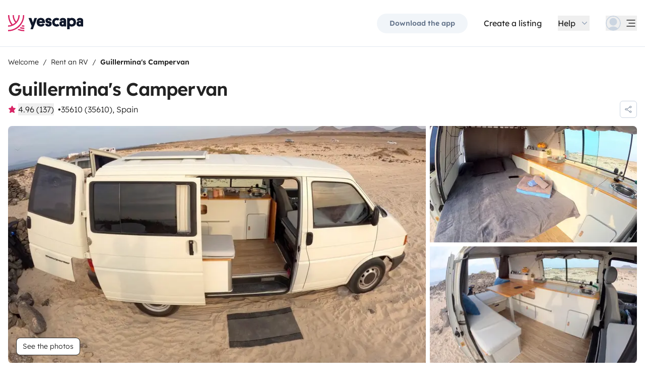

--- FILE ---
content_type: text/html;charset=utf-8
request_url: https://www.yescapa.com/campers/42823
body_size: 73824
content:
<!DOCTYPE html><html  lang="en"><head><meta charset="utf-8"><meta name="viewport" content="width=device-width, initial-scale=1"><title>Rent Campervan - 35610 - 42823 - Volkswagen transporter T4 … - Yescapa</title><link rel="preconnect" href="https://yescapa.twic.pics"><link rel="preconnect" href="https://static.axept.io"><style>.vehicle-description--wrapper *{display:inline;text-decoration-line:none}</style><style>.app-footer-link[data-v-0b6d647d]{display:inline-block;padding-bottom:.5rem;padding-top:.5rem}.app-footer-link[data-v-0b6d647d]:hover{text-decoration-line:underline}.app-footer-link[data-v-0b6d647d]:focus-visible{border-radius:8px;z-index:10;--tw-ring-offset-shadow:var(--tw-ring-inset) 0 0 0 var(--tw-ring-offset-width) var(--tw-ring-offset-color);--tw-ring-shadow:var(--tw-ring-inset) 0 0 0 calc(2px + var(--tw-ring-offset-width)) var(--tw-ring-color);box-shadow:var(--tw-ring-offset-shadow),var(--tw-ring-shadow),var(--tw-shadow,0 0 #0000);--tw-ring-opacity:1;--tw-ring-color:rgb(59 130 246/var(--tw-ring-opacity));--tw-ring-offset-width:2px}</style><style>.ysc-map{z-index:0}.ysc-map .leaflet-control-layers-base>:not([hidden])~:not([hidden]){--tw-space-y-reverse:0;margin-bottom:calc(.5rem*var(--tw-space-y-reverse));margin-top:calc(.5rem*(1 - var(--tw-space-y-reverse)))}.ysc-map .leaflet-control-layers-base label{cursor:pointer}.ysc-map .leaflet-control-layers-base label>div{align-items:center;display:flex}.ysc-map .leaflet-control-layers-base label>div>:not([hidden])~:not([hidden]){--tw-space-x-reverse:0;margin-left:calc(.5rem*(1 - var(--tw-space-x-reverse)));margin-right:calc(.5rem*var(--tw-space-x-reverse))}.ysc-map .leaflet-control-layers-base label>div{font-family:lexend,sans-serif;font-size:1rem;line-height:1.5rem;-webkit-font-smoothing:antialiased;-moz-osx-font-smoothing:grayscale}.ysc-map .leaflet-control-layers-base .leaflet-control-layers-selector{margin-top:0;top:0}.ysc-map .leaflet-div-icon{background-color:transparent;border-style:none}.ysc-map .search-marker:after,.ysc-map .search-marker:before{border-width:1px;height:0;position:absolute;right:100%;top:50%;width:0;--tw-border-opacity:1;border-color:rgb(203 213 225/var(--tw-border-opacity));border:solid transparent;content:"";transition-duration:.15s;transition-property:color,background-color,border-color,text-decoration-color,fill,stroke,opacity,box-shadow,transform,filter,backdrop-filter;transition-timing-function:cubic-bezier(.4,0,.2,1)}.ysc-map .search-marker:after{border-color:hsla(0,0%,100%,0) #fff hsla(0,0%,100%,0) hsla(0,0%,100%,0);border-width:6px;margin-top:-6px}.ysc-map .search-marker:before{border-color:#cbd5e100;border-right-color:#cbd5e1;border-width:7px;margin-top:-7px}.ysc-map .search-marker:hover:after{border-color:rgba(136,183,213,0) #222 rgba(136,183,213,0) rgba(136,183,213,0)}.ysc-map .marked-item{--tw-bg-opacity:1;background-color:rgb(34 34 34/var(--tw-bg-opacity));--tw-text-opacity:1!important;color:rgb(255 255 255/var(--tw-text-opacity))!important}.ysc-map .marked-item:hover{--tw-bg-opacity:1;background-color:rgb(34 34 34/var(--tw-bg-opacity));--tw-text-opacity:1;color:rgb(255 255 255/var(--tw-text-opacity))}.ysc-map .marked-item:after{border-right:6px solid #222}</style><style>@media(min-width:1024px){#booking-request-widget .vc-container{left:auto;position:absolute;right:0}}</style><style>.slideshow-right-enter-active[data-v-7807e4cc]{animation:slideRightIn-7807e4cc .25s;animation-timing-function:cubic-bezier(.91,.08,.05,.97)}@keyframes slideRightIn-7807e4cc{0%{transform:translate(100%)}to{transform:translate(0)}}.slideshow-right-leave-active[data-v-7807e4cc]{animation:slideRightOut-7807e4cc .25s;animation-timing-function:cubic-bezier(.91,.08,.05,.97);inset:0;position:absolute}@keyframes slideRightOut-7807e4cc{0%{transform:translate(0)}to{transform:translate(-100%)}}.slideshow-left-enter-active[data-v-7807e4cc]{animation:slideLeftIn-7807e4cc .25s;animation-timing-function:cubic-bezier(.91,.08,.05,.97)}@keyframes slideLeftIn-7807e4cc{0%{transform:translate(-100%)}to{transform:translate(0)}}.slideshow-left-leave-active[data-v-7807e4cc]{animation:slideLeftOut-7807e4cc .25s;animation-timing-function:cubic-bezier(.91,.08,.05,.97);inset:0;position:absolute}@keyframes slideLeftOut-7807e4cc{0%{transform:translate(0)}to{transform:translate(100%)}}</style><link rel="stylesheet" href="https://d2o4h6kl409rk5.cloudfront.net/_nuxt/entry.DEPmBceK.css" crossorigin><link rel="stylesheet" href="https://d2o4h6kl409rk5.cloudfront.net/_nuxt/useBookingRequest.BHYbuxlU.css" crossorigin><link rel="stylesheet" href="https://d2o4h6kl409rk5.cloudfront.net/_nuxt/YscDetailsAction.C0Cy7DSC.css" crossorigin><link rel="stylesheet" href="https://d2o4h6kl409rk5.cloudfront.net/_nuxt/HoChat.BRunWvy1.css" crossorigin><link rel="stylesheet" href="https://d2o4h6kl409rk5.cloudfront.net/_nuxt/YscToggleGroup.D9GO7G1I.css" crossorigin><link rel="modulepreload" as="script" crossorigin href="https://d2o4h6kl409rk5.cloudfront.net/_nuxt/ChFw1rJb.js"><link rel="modulepreload" as="script" crossorigin href="https://d2o4h6kl409rk5.cloudfront.net/_nuxt/BFyf7i9x.js"><link rel="modulepreload" as="script" crossorigin href="https://d2o4h6kl409rk5.cloudfront.net/_nuxt/C7swFg4b.js"><link rel="modulepreload" as="script" crossorigin href="https://d2o4h6kl409rk5.cloudfront.net/_nuxt/BS9O2VsO.js"><link rel="modulepreload" as="script" crossorigin href="https://d2o4h6kl409rk5.cloudfront.net/_nuxt/VSYVJ2H8.js"><link rel="modulepreload" as="script" crossorigin href="https://d2o4h6kl409rk5.cloudfront.net/_nuxt/Dnm8dTZU.js"><link rel="modulepreload" as="script" crossorigin href="https://d2o4h6kl409rk5.cloudfront.net/_nuxt/BjzWeLJh.js"><link rel="modulepreload" as="script" crossorigin href="https://d2o4h6kl409rk5.cloudfront.net/_nuxt/CN2a0B3_.js"><link rel="modulepreload" as="script" crossorigin href="https://d2o4h6kl409rk5.cloudfront.net/_nuxt/DXKVWJbM.js"><link rel="modulepreload" as="script" crossorigin href="https://d2o4h6kl409rk5.cloudfront.net/_nuxt/D6CoB1Ci.js"><link rel="modulepreload" as="script" crossorigin href="https://d2o4h6kl409rk5.cloudfront.net/_nuxt/B9JFsTdM.js"><link rel="modulepreload" as="script" crossorigin href="https://d2o4h6kl409rk5.cloudfront.net/_nuxt/_edxD6Wa.js"><link rel="modulepreload" as="script" crossorigin href="https://d2o4h6kl409rk5.cloudfront.net/_nuxt/BdubZDKA.js"><link rel="modulepreload" as="script" crossorigin href="https://d2o4h6kl409rk5.cloudfront.net/_nuxt/BuVdW-aA.js"><link rel="modulepreload" as="script" crossorigin href="https://d2o4h6kl409rk5.cloudfront.net/_nuxt/CWfQ4bA9.js"><link rel="modulepreload" as="script" crossorigin href="https://d2o4h6kl409rk5.cloudfront.net/_nuxt/BluVa8Mi.js"><link rel="modulepreload" as="script" crossorigin href="https://d2o4h6kl409rk5.cloudfront.net/_nuxt/2EV_wVHv.js"><link rel="modulepreload" as="script" crossorigin href="https://d2o4h6kl409rk5.cloudfront.net/_nuxt/3Du_zLMS.js"><link rel="modulepreload" as="script" crossorigin href="https://d2o4h6kl409rk5.cloudfront.net/_nuxt/SZhZYqqb.js"><link rel="modulepreload" as="script" crossorigin href="https://d2o4h6kl409rk5.cloudfront.net/_nuxt/Cw1nlTBz.js"><link rel="modulepreload" as="script" crossorigin href="https://d2o4h6kl409rk5.cloudfront.net/_nuxt/OtGEWy-I.js"><link rel="modulepreload" as="script" crossorigin href="https://d2o4h6kl409rk5.cloudfront.net/_nuxt/CsoEPAQB.js"><link rel="modulepreload" as="script" crossorigin href="https://d2o4h6kl409rk5.cloudfront.net/_nuxt/d4FzO1e9.js"><link rel="modulepreload" as="script" crossorigin href="https://d2o4h6kl409rk5.cloudfront.net/_nuxt/Dh2JK4uv.js"><link rel="modulepreload" as="script" crossorigin href="https://d2o4h6kl409rk5.cloudfront.net/_nuxt/ClwLm_QW.js"><link rel="modulepreload" as="script" crossorigin href="https://d2o4h6kl409rk5.cloudfront.net/_nuxt/KtV9ZXWv.js"><link rel="modulepreload" as="script" crossorigin href="https://d2o4h6kl409rk5.cloudfront.net/_nuxt/DKz9qQ-P.js"><link rel="modulepreload" as="script" crossorigin href="https://d2o4h6kl409rk5.cloudfront.net/_nuxt/BIY6EwTx.js"><link rel="modulepreload" as="script" crossorigin href="https://d2o4h6kl409rk5.cloudfront.net/_nuxt/BPvMQEcT.js"><link rel="modulepreload" as="script" crossorigin href="https://d2o4h6kl409rk5.cloudfront.net/_nuxt/BR74Mw6f.js"><link rel="modulepreload" as="script" crossorigin href="https://d2o4h6kl409rk5.cloudfront.net/_nuxt/BliFa0Al.js"><link rel="modulepreload" as="script" crossorigin href="https://d2o4h6kl409rk5.cloudfront.net/_nuxt/CvCvxyrk.js"><link rel="modulepreload" as="script" crossorigin href="https://d2o4h6kl409rk5.cloudfront.net/_nuxt/BQw2F4FW.js"><link rel="modulepreload" as="script" crossorigin href="https://d2o4h6kl409rk5.cloudfront.net/_nuxt/B4lWW1um.js"><link rel="modulepreload" as="script" crossorigin href="https://d2o4h6kl409rk5.cloudfront.net/_nuxt/DCcgUQkp.js"><link rel="modulepreload" as="script" crossorigin href="https://d2o4h6kl409rk5.cloudfront.net/_nuxt/D4gXZe_9.js"><link rel="modulepreload" as="script" crossorigin href="https://d2o4h6kl409rk5.cloudfront.net/_nuxt/gjkHGtbY.js"><link rel="modulepreload" as="script" crossorigin href="https://d2o4h6kl409rk5.cloudfront.net/_nuxt/D47cDh40.js"><link rel="modulepreload" as="script" crossorigin href="https://d2o4h6kl409rk5.cloudfront.net/_nuxt/DDJqyGTc.js"><link rel="modulepreload" as="script" crossorigin href="https://d2o4h6kl409rk5.cloudfront.net/_nuxt/_RdcsLtb.js"><link rel="modulepreload" as="script" crossorigin href="https://d2o4h6kl409rk5.cloudfront.net/_nuxt/BDMwpMdG.js"><link rel="modulepreload" as="script" crossorigin href="https://d2o4h6kl409rk5.cloudfront.net/_nuxt/9j50es8f.js"><link rel="modulepreload" as="script" crossorigin href="https://d2o4h6kl409rk5.cloudfront.net/_nuxt/dcU0-RMC.js"><link rel="modulepreload" as="script" crossorigin href="https://d2o4h6kl409rk5.cloudfront.net/_nuxt/C5bEXR5B.js"><link rel="modulepreload" as="script" crossorigin href="https://d2o4h6kl409rk5.cloudfront.net/_nuxt/DYobJah_.js"><link rel="modulepreload" as="script" crossorigin href="https://d2o4h6kl409rk5.cloudfront.net/_nuxt/O5gh7ftW.js"><link rel="modulepreload" as="script" crossorigin href="https://d2o4h6kl409rk5.cloudfront.net/_nuxt/CPyjOgJZ.js"><link rel="modulepreload" as="script" crossorigin href="https://d2o4h6kl409rk5.cloudfront.net/_nuxt/BDeIUdib.js"><link rel="modulepreload" as="script" crossorigin href="https://d2o4h6kl409rk5.cloudfront.net/_nuxt/BVvirhSj.js"><link rel="modulepreload" as="script" crossorigin href="https://d2o4h6kl409rk5.cloudfront.net/_nuxt/CT7B_RFo.js"><link rel="modulepreload" as="script" crossorigin href="https://d2o4h6kl409rk5.cloudfront.net/_nuxt/CNbwKDDv.js"><link rel="modulepreload" as="script" crossorigin href="https://d2o4h6kl409rk5.cloudfront.net/_nuxt/BxuSs3OX.js"><link rel="modulepreload" as="script" crossorigin href="https://d2o4h6kl409rk5.cloudfront.net/_nuxt/CybywM5O.js"><link rel="modulepreload" as="script" crossorigin href="https://d2o4h6kl409rk5.cloudfront.net/_nuxt/Dgb3DBLc.js"><link rel="modulepreload" as="script" crossorigin href="https://d2o4h6kl409rk5.cloudfront.net/_nuxt/k8yZej5v.js"><link rel="modulepreload" as="script" crossorigin href="https://d2o4h6kl409rk5.cloudfront.net/_nuxt/LYyW3Hkq.js"><link rel="modulepreload" as="script" crossorigin href="https://d2o4h6kl409rk5.cloudfront.net/_nuxt/CbknDNlN.js"><link rel="modulepreload" as="script" crossorigin href="https://d2o4h6kl409rk5.cloudfront.net/_nuxt/C48-NjzH.js"><link rel="modulepreload" as="script" crossorigin href="https://d2o4h6kl409rk5.cloudfront.net/_nuxt/C0HibiG3.js"><link rel="modulepreload" as="script" crossorigin href="https://d2o4h6kl409rk5.cloudfront.net/_nuxt/CRqjYyDH.js"><link rel="modulepreload" as="script" crossorigin href="https://d2o4h6kl409rk5.cloudfront.net/_nuxt/BLudCF5z.js"><link rel="preload" as="fetch" fetchpriority="low" crossorigin="anonymous" href="https://d2o4h6kl409rk5.cloudfront.net/_nuxt/builds/meta/2edc0b44-5810-4d81-bb6d-086f8005a58b.json"><link rel="dns-prefetch" href="https://yescapa.twic.pics"><link rel="dns-prefetch" href="https://static.axept.io"><link rel="prefetch" as="image" type="image/svg+xml" href="https://d2o4h6kl409rk5.cloudfront.net/_nuxt/ancv.B9NpWYP_.svg"><link rel="prefetch" as="image" type="image/svg+xml" href="https://d2o4h6kl409rk5.cloudfront.net/_nuxt/floa4x.bsynSQbg.svg"><link rel="prefetch" as="image" type="image/svg+xml" href="https://d2o4h6kl409rk5.cloudfront.net/_nuxt/mbway.D7-uR8mr.svg"><link rel="prefetch" as="image" type="image/svg+xml" href="https://d2o4h6kl409rk5.cloudfront.net/_nuxt/t6-beach.D87OQUq5.svg"><meta property="name" content="Yescapa"><meta property="author" content="Yescapa"><meta property="og:site_name" content="Yescapa"><meta property="og:type" content="website"><meta property="fb:app_id" content="1499569560335845"><meta property="og:locale" content="en"><meta name="twitter:card" content="summary_large_image"><meta name="twitter:site" content="@Yescapa"><meta name="twitter:creator" content="Yescapa"><meta property="og:image" content="https://yescapa.twic.pics/rental/picture/1103db17-3e34-4930-9ca7-42a70cf86140_1637698368?twic=v1/cover=1200x630"><meta name="twitter:image" content="https://yescapa.twic.pics/rental/picture/1103db17-3e34-4930-9ca7-42a70cf86140_1637698368?twic=v1/cover=1200x630"><link rel="icon" type="image/x-icon" href="/icon.png"><script type="application/ld+json" children="{&quot;@context&quot;:&quot;https://schema.org&quot;,&quot;@type&quot;:&quot;Product&quot;,&quot;name&quot;:&quot;Yescapa&quot;,&quot;image&quot;:&quot;https://yescapa.twic.pics/library/media/pictures/frontend/sharing-preview.png?twic=v1/cover=1200x630&quot;,&quot;description&quot;:&quot;Europe’s #1 platform for private vehicle type (plural) hire. From 40/day. Flexible payment options. Comprehensive insurance included.&quot;,&quot;aggregateRating&quot;:{&quot;@type&quot;:&quot;AggregateRating&quot;,&quot;bestRating&quot;:5,&quot;worstRating&quot;:0,&quot;ratingValue&quot;:4.9,&quot;reviewCount&quot;:371480}}"></script><script type="application/ld+json" children="{&quot;@context&quot;:&quot;https://schema.org&quot;,&quot;@type&quot;:&quot;Organization&quot;,&quot;name&quot;:&quot;Yescapa&quot;,&quot;url&quot;:&quot;https://www.yescapa.com&quot;,&quot;logo&quot;:&quot;/icon.png&quot;,&quot;description&quot;:&quot;RV rental marketplace&quot;,&quot;sameAs&quot;:[&quot;https://twitter.com/Yescapa&quot;,&quot;https://www.facebook.com/yescapagb&quot;,&quot;https://www.instagram.com/yescapa/&quot;,&quot;https://www.pinterest.com/yescapa/&quot;,null],&quot;contactPoint&quot;:[{&quot;@type&quot;:&quot;ContactPoint&quot;,&quot;telephone&quot;:&quot;+44 (0) 20 3695 3852&quot;,&quot;contactType&quot;:&quot;customer service&quot;}]}"></script><script type="application/ld+json" children="{&quot;@context&quot;:&quot;https://schema.org&quot;,&quot;@type&quot;:&quot;WebSite&quot;,&quot;name&quot;:&quot;Yescapa&quot;,&quot;url&quot;:&quot;https://www.yescapa.com&quot;}"></script><meta property="og:url" content="https://www.yescapa.com/campers/42823"><link rel="canonical" href="https://www.yescapa.com/campers/42823" data-hid="canonical"><meta name="description" content="Comfortable classic VW T4. A unique experience to spend your days touring the island of Fuerteventura. Our fully equipped and autonomous van has a 12v fridge, sink, stove, full kitchen utensils, outdoor shower, bed for two, sheets, blanket, towels, USB port, and much more !! Thinking of every detail with love and dedication, it will make you have a comfortable and unforgettable stay. Spacious inside, it will allow you to be inside comfortably, both to eat, cook and sleep. If you come accompanied by your animal friend, we offer you a bucket for the water and a blanket for the floor. If your idea is to look for waves, you can take your boards perfectly accommodated inside, and if your idea is to stay a few days in the middle of the landscape, its capacity of 72 liters of clean water and its solar panel, will not make you want to return. Do not hesitate to try this unique experience, totally proven by ourselves. Feel the best weather at any time of the year! Pick up and drop off from the Airport FREE OF CHARGE. Always attentive to your needs, better to see and try!
More details:
-Cleaning articles, garbage bags, extra gas for the kitchen, Italian coffee maker, manual juicer, pot and pan, cutting board, wine opener and cans. oil, salt and pepper, 1 roll of kitchen paper and toilet paper, board games, two towels and two washcloths.
-without hydraulic transmission."><meta name="twitter:title" content="Rent Campervan - 35610 - 42823 - Volkswagen transporter T4 …"><meta property="og:title" content="Rent Campervan - 35610 - 42823 - Volkswagen transporter T4 …"><meta name="twitter:description" content="Comfortable classic VW T4. A unique experience to spend your days touring the island of Fuerteventura. Our fully equipped and autonomous van has a 12v fridge, sink, stove, full kitchen utensils, outdoor shower, bed for two, sheets, blanket, towels, USB port, and much more !! Thinking of every detail with love and dedication, it will make you have a comfortable and unforgettable stay. Spacious inside, it will allow you to be inside comfortably, both to eat, cook and sleep. If you come accompanied by your animal friend, we offer you a bucket for the water and a blanket for the floor. If your idea is to look for waves, you can take your boards perfectly accommodated inside, and if your idea is to stay a few days in the middle of the landscape, its capacity of 72 liters of clean water and its solar panel, will not make you want to return. Do not hesitate to try this unique experience, totally proven by ourselves. Feel the best weather at any time of the year! Pick up and drop off from the Airport FREE OF CHARGE. Always attentive to your needs, better to see and try!
More details:
-Cleaning articles, garbage bags, extra gas for the kitchen, Italian coffee maker, manual juicer, pot and pan, cutting board, wine opener and cans. oil, salt and pepper, 1 roll of kitchen paper and toilet paper, board games, two towels and two washcloths.
-without hydraulic transmission."><meta property="og:description" content="Comfortable classic VW T4. A unique experience to spend your days touring the island of Fuerteventura. Our fully equipped and autonomous van has a 12v fridge, sink, stove, full kitchen utensils, outdoor shower, bed for two, sheets, blanket, towels, USB port, and much more !! Thinking of every detail with love and dedication, it will make you have a comfortable and unforgettable stay. Spacious inside, it will allow you to be inside comfortably, both to eat, cook and sleep. If you come accompanied by your animal friend, we offer you a bucket for the water and a blanket for the floor. If your idea is to look for waves, you can take your boards perfectly accommodated inside, and if your idea is to stay a few days in the middle of the landscape, its capacity of 72 liters of clean water and its solar panel, will not make you want to return. Do not hesitate to try this unique experience, totally proven by ourselves. Feel the best weather at any time of the year! Pick up and drop off from the Airport FREE OF CHARGE. Always attentive to your needs, better to see and try!
More details:
-Cleaning articles, garbage bags, extra gas for the kitchen, Italian coffee maker, manual juicer, pot and pan, cutting board, wine opener and cans. oil, salt and pepper, 1 roll of kitchen paper and toilet paper, board games, two towels and two washcloths.
-without hydraulic transmission."><link data-hid="rel-alternate-ca"><link data-hid="rel-alternate-de"><link data-hid="rel-alternate-de-at"><link data-hid="rel-alternate-de-ch"><link data-hid="rel-alternate-en"><link data-hid="rel-alternate-en-gb"><link data-hid="rel-alternate-en-ie"><link data-hid="rel-alternate-es"><link data-hid="rel-alternate-fr"><link data-hid="rel-alternate-fr-be"><link data-hid="rel-alternate-fr-ch"><link data-hid="rel-alternate-it"><link data-hid="rel-alternate-it-ch"><link data-hid="rel-alternate-nl"><link data-hid="rel-alternate-nl-be"><link data-hid="rel-alternate-pt-pt"><link data-hid="rel-alternate-undefined"><script type="application/ld+json" children="{&quot;@context&quot;:&quot;https://schema.org&quot;,&quot;@type&quot;:&quot;Product&quot;,&quot;additionalType&quot;:&quot;http://www.productontology.org/doc/Recreational_vehicle&quot;,&quot;name&quot;:&quot;Volkswagen transporter T4 1.9D&quot;,&quot;sku&quot;:&quot;42823&quot;,&quot;image&quot;:&quot;https://yescapa.twic.pics/rental/picture/1103db17-3e34-4930-9ca7-42a70cf86140_1637698368?twic=v1/cover=1200x630&quot;,&quot;description&quot;:&quot; Guillermina's Campervan &quot;,&quot;brand&quot;:&quot;Volkswagen&quot;,&quot;offers&quot;:{&quot;@type&quot;:&quot;Offer&quot;,&quot;price&quot;:55,&quot;priceCurrency&quot;:&quot;EUR&quot;,&quot;businessFunction&quot;:&quot;http://purl.org/goodrelations/v1#LeaseOut&quot;,&quot;availability&quot;:&quot;http://schema.org/InStock&quot;,&quot;availableDeliveryMethod&quot;:&quot;http://purl.org/goodrelations/v1#DeliveryModePickUp&quot;},&quot;aggregateRating&quot;:{&quot;@type&quot;:&quot;AggregateRating&quot;,&quot;bestRating&quot;:5,&quot;worstRating&quot;:0,&quot;ratingValue&quot;:4.96,&quot;reviewCount&quot;:137}}"></script><script type="module" src="https://d2o4h6kl409rk5.cloudfront.net/_nuxt/ChFw1rJb.js" crossorigin></script><meta name="sentry-trace" content="903a8f6f73de273c55355d6dccca3bce-5a6f6d647dc78d6c-0"/>
<meta name="baggage" content="sentry-environment=production,sentry-release=11.1.3,sentry-public_key=ef2be1efda0e49118caeb859d4d4b823,sentry-trace_id=903a8f6f73de273c55355d6dccca3bce,sentry-org_id=16170,sentry-sampled=false,sentry-sample_rand=0.6095924994597639,sentry-sample_rate=0.01"/></head><body><!--teleport start anchor--><!----><!----><!----><!--teleport anchor--><div id="__nuxt"><div><div><div style="transition:opacity 350ms, transform 600ms ease-in;transform:scaleX(0%);" class="opacity-0 h-1 fixed top-0 right-0 left-0 pointer-events-none w-auto bg-gradient-to-r from-peacock-400 from-80% to-transparent z-50 origin-left"></div><!----><!----><header class="relative bg-white py-2.5 md:py-5"><div class="container grid-cols-[auto_1fr] grid content-center items-center gap-x-4 gap-y-2 md:gap-x-8"><a href="/" class="focus-visible:focus inline-block rounded md:py-2.5 col-start-1 row-start-1"><img src="data:image/svg+xml,%3csvg%20xmlns=&#39;http://www.w3.org/2000/svg&#39;%20width=&#39;260&#39;%20height=&#39;56&#39;%20fill=&#39;none&#39;%3e%3cg%20clip-path=&#39;url(%23a)&#39;%3e%3cpath%20fill=&#39;%23D92465&#39;%20d=&#39;M55.922%2043.597a43.44%2043.44%200%200%201-12.345-1.779%2062.094%2062.094%200%200%201-3.689%203.544%2047.878%2047.878%200%200%200%2016.034%202.745v-4.51ZM55.922%2051.559c-6.749%200-13.195-1.3-19.1-3.666a59.73%2059.73%200%200%201-4.255%203%2055.64%2055.64%200%200%200%2023.357%205.105v-4.442l-.002.003ZM55.922%2035.772c-2.324%200-4.597-.223-6.798-.648a60.322%2060.322%200%200%201-3.014%203.877c3.14.791%206.427%201.21%209.812%201.21V35.77v.002ZM55.922%200H51.49a51.385%2051.385%200%200%201-11.238%2032.15%2051.898%2051.898%200%200%201-3.007%203.453%2051.86%2051.86%200%200%201-9.28%207.697A51.194%2051.194%200%200%201%20.002%2051.56v4.441c10.185%200%2019.734-2.727%2027.958-7.492.222-.128.44-.26.66-.39.134-.082.27-.16.407-.242.37-.225.735-.453%201.098-.686.102-.066.202-.135.305-.201.262-.171.525-.342.785-.517.145-.099.288-.2.431-.297.188-.13.38-.26.566-.392a56.314%2056.314%200%200%200%2010.036-9.09l.147-.173c.235-.274.47-.55.7-.827l.295-.362c.169-.207.337-.414.504-.626.109-.137.215-.276.322-.412.098-.129.199-.253.297-.38h-.005A55.853%2055.853%200%200%200%2055.922%200Z&#39;/%3e%3cpath%20fill=&#39;%23D92465&#39;%20d=&#39;M18.68%2035.6a40.273%2040.273%200%200%200%209.281-6.743%2040.604%2040.604%200%200%200%203.01-3.262A40.076%2040.076%200%200%200%2040.155%200H35.72a35.643%2035.643%200%200%201-7.761%2022.261A35.654%2035.654%200%200%201%2020.2%200h-4.435c0%209.723%203.447%2018.64%209.184%2025.595a35.794%2035.794%200%200%201-9.28%206.558A51.394%2051.394%200%200%201%204.433%200H0v.026C.006%2012.76%204.258%2024.5%2011.413%2033.906A35.617%2035.617%200%200%201%200%2035.772v4.441a39.998%2039.998%200%200%200%2018.68-4.61V35.6Z&#39;/%3e%3cpath%20fill=&#39;%230F172A&#39;%20d=&#39;m85.81%2048.784%2014.336-38.655h-8.905l-5.43%2015.627-5.484-15.627h-9.609l10.643%2027.55-3.964%2011.105h8.416-.002ZM127.187%2027.551c.162-1.47.109-2.505.109-3.375%200-8.712-5.375-14.536-14.28-14.536-8.904%200-14.279%206.478-14.279%2015.19%200%209.31%206.081%2014.917%2014.933%2014.917%207.276%200%2011.022-3.866%2012.65-7.241l-6.678-3.92c-1.031%201.688-2.824%203.43-5.919%203.43-3.422%200-5.539-1.688-5.919-4.465h19.385-.002Zm-14.171-10.616c3.204%200%204.995%202.069%205.213%204.465h-10.207c.218-2.34%201.955-4.465%204.994-4.465ZM137.383%2018.187c0-1.088.813-1.797%202.118-1.797%201.737%200%202.552%201.087%202.606%202.832h7.98c0-6.697-4.234-9.473-10.424-9.473-6.19%200-10.534%203.43-10.534%209.092%200%204.356%201.9%207.35%206.19%208.821%201.52.49%202.498.763%204.399%201.144%201.791.38%202.389.872%202.389%202.122%200%201.144-1.031%201.798-2.498%201.798-2.226%200-2.715-1.58-2.661-3.048h-8.307c-.272%205.063%202.335%209.962%2010.86%209.962%205.81%200%2011.075-2.83%2011.075-9.637%200-5.282-2.279-7.569-7.329-9.037-1.031-.272-2.28-.49-3.529-.763-1.575-.327-2.335-.981-2.335-2.014v-.002ZM167.492%2031.854c-3.422%200-6.517-2.614-6.517-7.133%200-4.082%202.335-7.186%206.461-7.186%202.389%200%203.964%201.088%204.886%201.907l4.832-6.207c-1.793-1.633-4.888-3.593-9.827-3.593-8.742%200-15.039%206.643-15.039%2015.135s5.81%2014.972%2015.148%2014.972c4.67%200%207.927-1.96%209.72-3.593l-4.832-6.207c-.922.817-2.444%201.907-4.832%201.907v-.002ZM177.319%2029.62c0%206.26%204.505%209.963%2010.153%209.963%202.768%200%204.615-.654%205.972-1.905v1.58h7.168V21.182c0-6.534-2.389-11.38-11.511-11.38-7.168%200-10.534%203.54-10.696%209.42h8.09c0-1.144.542-2.505%202.661-2.505%202.12%200%202.824%201.47%202.824%203.157v1.197c-.815-.49-2.388-1.035-4.779-1.035-6.081%200-9.882%203.758-9.882%209.582v.002Zm8.198-.218c0-1.906%201.357-3.212%203.257-3.212%201.9%200%203.366%201.252%203.366%203.212%200%201.96-1.411%203.266-3.313%203.266-1.901%200-3.312-1.361-3.312-3.266h.002ZM212.426%2024.721c0-4.191%202.444-7.295%206.787-7.295%204.344%200%206.788%203.104%206.788%207.295%200%204.192-2.389%207.242-6.732%207.242-4.344%200-6.841-3.048-6.841-7.242h-.002Zm.271%2013.175c1.52%201.035%204.072%201.851%207.112%201.851%209.338%200%2014.877-6.752%2014.877-15.135S229.147%209.64%20220.244%209.64c-4.29%200-6.787%201.306-8.089%202.34v-1.85h-8.199v38.654h8.743V37.896h-.002ZM236.227%2029.62c0%206.26%204.506%209.963%2010.154%209.963%202.768%200%204.614-.654%205.972-1.905v1.58h7.167V21.182c0-6.534-2.388-11.38-11.511-11.38-7.167%200-10.533%203.54-10.696%209.42h8.09c0-1.144.542-2.505%202.659-2.505%202.118%200%202.824%201.47%202.824%203.157v1.197c-.815-.49-2.388-1.035-4.779-1.035-6.081%200-9.882%203.758-9.882%209.582l.002.002Zm8.198-.218c0-1.906%201.358-3.212%203.258-3.212%201.899%200%203.366%201.252%203.366%203.212%200%201.96-1.411%203.266-3.313%203.266-1.902%200-3.313-1.361-3.313-3.266h.002Z&#39;/%3e%3c/g%3e%3cdefs%3e%3cclipPath%20id=&#39;a&#39;%3e%3cpath%20fill=&#39;%23fff&#39;%20d=&#39;M0%200h259.52v56H0z&#39;/%3e%3c/clipPath%3e%3c/defs%3e%3c/svg%3e" alt="Yescapa" width="148" height="32" class="h-6 w-auto md:h-8"></a><!----><div class="col-start-2 row-start-1"><!--[--><div class="flex items-center justify-end space-x-1 sm:space-x-3 md:space-x-6 xl:space-x-8 xl:font-semibold"><a href="/get-apps" class="hidden sm:btn sm:btn-small sm:btn-tertiary sm:block sm:text-xs sm:px-6 md:text-sm" id="get-apps">Download the app</a><a href="/onboarding/step" class="hidden sm:font-normal sm:text-black sm:text-sm sm:block md:text-base" id="rent-your-vehicle">Create a listing</a><div class="flex-col relative flex items-center hidden xl:block"><button type="button" class="text-black inline-flex items-center space-x-2 font-normal"><!--[--><div class="flex h-[30px] items-center"><span class="block">Help</span></div><!--]--><!--[--><svg viewbox="0 0 24 24" fill="none" xmlns="http://www.w3.org/2000/svg" class="h-5 w-5 text-gray-400 transition-transform duration-200"><path d="M17.749 8.757a.841.841 0 0 0-1.208 0l-4.418 4.504a.17.17 0 0 1-.247 0L7.458 8.757a.84.84 0 0 0-1.208 0 .887.887 0 0 0 0 1.235l5.146 5.248c.158.166.376.26.603.26a.835.835 0 0 0 .604-.26l5.146-5.248a.88.88 0 0 0 0-1.235Z" fill="currentColor"></path></svg><!--]--></button><div class="bottom-auto top-full right-0 w-max mt-10 absolute z-[60] overflow-hidden rounded border border-gray-100 bg-white shadow-2xl" style="display:none;"><!--[--><div class="p-2"><nav><!--[--><a href="/travelers/hit-the-road" class="focus-visible:ring-pink-300 hover:bg-pink-50 focus-visible:bg-pink-50 group relative flex w-full items-center rounded p-2 pr-14 font-light transition-colors focus-visible:z-10 focus-visible:ring-2 focus-visible:ring-offset-2"><span class="bg-pink-50 mr-4 rounded p-4"><svg viewbox="0 0 24 24" fill="none" xmlns="http://www.w3.org/2000/svg" class="text-pink-700 h-6 w-6"><path d="M11.9998 22.2071C17.6331 22.2071 22.1998 17.6404 22.1998 12.0071C22.1998 6.37382 17.6331 1.80713 11.9998 1.80713C6.3665 1.80713 1.7998 6.37382 1.7998 12.0071C1.7998 17.6404 6.3665 22.2071 11.9998 22.2071Z" stroke="currentColor" stroke-width="1.5" stroke-linecap="round" stroke-linejoin="round"></path><path d="M5.65303 19.986L6.5597 15.4073H7.5389C7.74569 15.408 7.94985 15.3609 8.13544 15.2697C8.32102 15.1785 8.48302 15.0456 8.60877 14.8814C8.7383 14.721 8.82801 14.5323 8.87056 14.3306C8.91311 14.1288 8.90728 13.9199 8.85357 13.7209L8.17357 11.0009C8.10231 10.706 7.93387 10.4437 7.69539 10.2562C7.45691 10.0687 7.16226 9.96694 6.8589 9.96729H2.02637" stroke="currentColor" stroke-width="1.5" stroke-linecap="round" stroke-linejoin="round"></path><path d="M20.1606 5.88721H16.4614C16.158 5.88686 15.8634 5.98863 15.6249 6.17613C15.3864 6.36363 15.218 6.62593 15.1467 6.92081L14.4667 9.64081C14.4142 9.84054 14.4099 10.0499 14.454 10.2516C14.4981 10.4534 14.5895 10.6418 14.7206 10.8013C14.8463 10.9655 15.0083 11.0984 15.1939 11.1896C15.3795 11.2808 15.5836 11.3279 15.7904 11.3272H17.223L17.9302 15.6339C17.9832 15.9479 18.1448 16.2333 18.3867 16.4404C18.6286 16.6475 18.9355 16.7632 19.2539 16.7672H21.0672" stroke="currentColor" stroke-width="1.5" stroke-linecap="round" stroke-linejoin="round"></path></svg></span><div class="flex flex-col justify-between text-left"><span class="block font-semibold text-peacock-700">Take the road</span><span class="block text-sm text-gray-500">Enjoy a unique motorhome experience</span></div><svg viewbox="0 0 24 24" fill="none" xmlns="http://www.w3.org/2000/svg" class="absolute right-4 hidden h-6 w-6 transition-opacity group-hover:block"><path d="M18 12.018c0 .345-.15.672-.407.9l-5.596 4.92a.721.721 0 0 1-.95-1.082l4.322-3.8a.125.125 0 0 0-.082-.218H6.72a.72.72 0 1 1 0-1.44h8.564a.126.126 0 0 0 .083-.219L11.045 7.28a.72.72 0 1 1 .95-1.08l5.597 4.918c.259.228.407.556.408.9Z" fill="currentColor"></path></svg></a><a href="/rent-my-motorhome" class="focus-visible:ring-gray-300 hover:bg-gray-50 focus-visible:bg-gray-50 group relative flex w-full items-center rounded p-2 pr-14 font-light transition-colors focus-visible:z-10 focus-visible:ring-2 focus-visible:ring-offset-2"><span class="bg-gray-50 mr-4 rounded p-4"><svg viewbox="0 0 24 24" fill="none" xmlns="http://www.w3.org/2000/svg" class="text-current h-6 w-6"><path clip-rule="evenodd" d="M17.25 19.5a1.5 1.5 0 1 0 3 0 1.5 1.5 0 0 0-3 0ZM3.75 19.5a1.5 1.5 0 1 0 3 0 1.5 1.5 0 0 0-3 0Z" stroke="currentColor" stroke-width="1.5" stroke-linecap="round" stroke-linejoin="round"></path><path d="M20.25 19.5h1.5a1.5 1.5 0 0 0 1.5-1.5v-3c0-.488-.152-.963-.436-1.36L19.5 9h-5.25v10.5M23.25 15h-9M14.25 19.5V12H.75v6a1.5 1.5 0 0 0 1.5 1.5h1.5M17.25 19.5H6.75" stroke="currentColor" stroke-width="1.5" stroke-linecap="round" stroke-linejoin="round"></path><path clip-rule="evenodd" d="M23.25 6a3 3 0 0 1-3 3h-6v3H.75V6a3 3 0 0 1 3-3h16.5a3 3 0 0 1 3 3Z" stroke="currentColor" stroke-width="1.5" stroke-linecap="round" stroke-linejoin="round"></path><path d="M20.25 6h-1.5M12.75 6h-9" stroke="currentColor" stroke-width="1.5" stroke-linecap="round" stroke-linejoin="round"></path></svg></span><div class="flex flex-col justify-between text-left"><span class="block font-semibold text-peacock-700">Vehicle owner?</span><span class="block text-sm text-gray-500">How to make the most of your vehicle with Yescapa</span></div><svg viewbox="0 0 24 24" fill="none" xmlns="http://www.w3.org/2000/svg" class="absolute right-4 hidden h-6 w-6 transition-opacity group-hover:block"><path d="M18 12.018c0 .345-.15.672-.407.9l-5.596 4.92a.721.721 0 0 1-.95-1.082l4.322-3.8a.125.125 0 0 0-.082-.218H6.72a.72.72 0 1 1 0-1.44h8.564a.126.126 0 0 0 .083-.219L11.045 7.28a.72.72 0 1 1 .95-1.08l5.597 4.918c.259.228.407.556.408.9Z" fill="currentColor"></path></svg></a><a href="/how-yescapa-works" class="focus-visible:ring-peacock-300 hover:bg-peacock-50 focus-visible:bg-peacock-50 group relative flex w-full items-center rounded p-2 pr-14 font-light transition-colors focus-visible:z-10 focus-visible:ring-2 focus-visible:ring-offset-2"><span class="bg-peacock-50 mr-4 rounded p-4"><svg xmlns="http://www.w3.org/2000/svg" viewbox="0 0 24 24" fill="none" class="text-peacock-700 h-6 w-6"><path fill="currentColor" d="M23.998 18.684a18.67 18.67 0 0 1-5.298-.762 26.667 26.667 0 0 1-1.583 1.519 20.574 20.574 0 0 0 6.881 1.176v-1.933ZM24 22.095c-2.897 0-5.664-.557-8.198-1.57-.59.454-1.198.883-1.826 1.286A23.908 23.908 0 0 0 24 23.998v-1.904.001ZM24 15.33c-.998 0-1.974-.095-2.918-.277a25.85 25.85 0 0 1-1.293 1.661c1.347.34 2.758.519 4.21.519v-1.904.001ZM23.998 0h-1.902c0 5.211-1.806 10-4.823 13.778a22.25 22.25 0 0 1-7.1 5.84A21.997 21.997 0 0 1 0 22.098V24c4.371 0 8.47-1.169 12-3.21l.282-.168.175-.104c.159-.096.315-.194.47-.294.045-.028.088-.057.132-.086.113-.073.225-.146.337-.222l.185-.127c.08-.056.163-.11.243-.168a24.156 24.156 0 0 0 4.307-3.895l.063-.074c.101-.118.202-.236.3-.355l.127-.155c.072-.088.145-.177.216-.268l.139-.177.127-.163H19.1A23.894 23.894 0 0 0 24 .003V0Z"></path><path fill="currentColor" d="M8.015 15.257a17.284 17.284 0 0 0 5.275-4.288A17.161 17.161 0 0 0 17.23 0h-1.903c0 3.606-1.246 6.922-3.33 9.54A15.266 15.266 0 0 1 8.667 0H6.763c0 4.167 1.48 7.988 3.942 10.969a15.36 15.36 0 0 1-3.983 2.81A22.005 22.005 0 0 1 1.902 0H-.001v.011a23.901 23.901 0 0 0 4.898 14.52c-1.538.519-3.185.8-4.898.8v1.904a17.186 17.186 0 0 0 8.017-1.976v-.002Z"></path></svg></span><div class="flex flex-col justify-between text-left"><span class="block font-semibold text-peacock-700">How it works?</span><span class="block text-sm text-gray-500">Discover step by step how we work</span></div><svg viewbox="0 0 24 24" fill="none" xmlns="http://www.w3.org/2000/svg" class="absolute right-4 hidden h-6 w-6 transition-opacity group-hover:block"><path d="M18 12.018c0 .345-.15.672-.407.9l-5.596 4.92a.721.721 0 0 1-.95-1.082l4.322-3.8a.125.125 0 0 0-.082-.218H6.72a.72.72 0 1 1 0-1.44h8.564a.126.126 0 0 0 .083-.219L11.045 7.28a.72.72 0 1 1 .95-1.08l5.597 4.918c.259.228.407.556.408.9Z" fill="currentColor"></path></svg></a><!--]--></nav><a href="https://www.yescapa.com/help/" rel="noopener noreferrer" class="focus-visible:ring-yellow-300 group relative flex w-full items-center rounded p-2 pr-14 font-light transition-colors hover:bg-yellow-50 focus-visible:z-10 focus-visible:bg-yellow-50 focus-visible:ring-2 focus-visible:ring-offset-2"><span class="mr-4 rounded bg-yellow-50 p-4"><svg viewbox="0 0 24 24" fill="none" xmlns="http://www.w3.org/2000/svg" class="h-6 w-6 text-yellow-700"><path d="M8 11.75a3.75 3.75 0 1 0 7.5 0 3.75 3.75 0 0 0-7.5 0ZM16.87 20.051l-4.59-4.59M15.46 12.28l4.59 4.589M3.45 16.869l4.59-4.59M11.22 15.462l-4.59 4.589M6.63 3.45l4.59 4.589M8.04 11.221l-4.59-4.59M20.05 6.631l-4.59 4.59M12.28 8.039l4.59-4.589" stroke="currentColor" stroke-width="1.5" stroke-linecap="round" stroke-linejoin="round"></path><path d="M2 11.75a9.75 9.75 0 1 0 19.5 0 9.75 9.75 0 0 0-19.5 0Z" stroke="currentColor" stroke-width="1.5" stroke-linecap="round" stroke-linejoin="round"></path></svg></span><div class="flex flex-col justify-between text-left"><span class="block font-semibold text-peacock-700">Help Centre</span><span class="block text-sm text-gray-500">Find the answers to my questions</span></div><svg viewbox="0 0 24 24" fill="none" xmlns="http://www.w3.org/2000/svg" class="opacity absolute right-4 hidden h-6 w-6 text-gray-current transition group-hover:block"><path d="M18 12.018c0 .345-.15.672-.407.9l-5.596 4.92a.721.721 0 0 1-.95-1.082l4.322-3.8a.125.125 0 0 0-.082-.218H6.72a.72.72 0 1 1 0-1.44h8.564a.126.126 0 0 0 .083-.219L11.045 7.28a.72.72 0 1 1 .95-1.08l5.597 4.918c.259.228.407.556.408.9Z" fill="currentColor"></path></svg></a></div><!--]--></div></div><div class="xl:hidden"><button type="button" class="p-2 -mr-2 inline-flex items-center space-x-2" aria-label="Menu"><div class="relative inline-block leading-none" style="font-size:0px;"><div class="inline-block overflow-hidden rounded-full"><img src="data:image/svg+xml,%3csvg%20width=&#39;32&#39;%20height=&#39;32&#39;%20viewBox=&#39;0%200%2032%2032&#39;%20fill=&#39;none&#39;%20xmlns=&#39;http://www.w3.org/2000/svg&#39;%3e%3cg%20clip-path=&#39;url(%23clip0_32371_3565)&#39;%3e%3cg%20clip-path=&#39;url(%23clip1_32371_3565)&#39;%3e%3cpath%20d=&#39;M9%2013C9%2013.9193%209.18106%2014.8295%209.53284%2015.6788C9.88463%2016.5281%2010.4002%2017.2997%2011.0503%2017.9497C11.7003%2018.5998%2012.4719%2019.1154%2013.3212%2019.4672C14.1705%2019.8189%2015.0807%2020%2016%2020C16.9193%2020%2017.8295%2019.8189%2018.6788%2019.4672C19.5281%2019.1154%2020.2997%2018.5998%2020.9497%2017.9497C21.5998%2017.2997%2022.1154%2016.5281%2022.4672%2015.6788C22.8189%2014.8295%2023%2013.9193%2023%2013C23%2012.0807%2022.8189%2011.1705%2022.4672%2010.3212C22.1154%209.47194%2021.5998%208.70026%2020.9497%208.05025C20.2997%207.40024%2019.5281%206.88463%2018.6788%206.53284C17.8295%206.18106%2016.9193%206%2016%206C15.0807%206%2014.1705%206.18106%2013.3212%206.53284C12.4719%206.88463%2011.7003%207.40024%2011.0503%208.05025C10.4002%208.70026%209.88463%209.47194%209.53284%2010.3212C9.18106%2011.1705%209%2012.0807%209%2013Z&#39;%20fill=&#39;%23CBD5E1&#39;%20stroke=&#39;%23CBD5E1&#39;%20stroke-width=&#39;2&#39;%20stroke-linecap=&#39;round&#39;%20stroke-linejoin=&#39;round&#39;/%3e%3cpath%20d=&#39;M25.2174%2027.8347C24.0097%2026.6194%2022.5736%2025.6549%2020.9917%2024.9968C19.4098%2024.3386%2017.7134%2023.9998%2016%2023.9998C14.2867%2023.9998%2012.5903%2024.3386%2011.0084%2024.9968C9.42654%2025.6549%207.99042%2026.6194%206.78271%2027.8347&#39;%20fill=&#39;%23CBD5E1&#39;/%3e%3cpath%20d=&#39;M25.2174%2027.8347C24.0097%2026.6194%2022.5736%2025.6549%2020.9917%2024.9968C19.4098%2024.3386%2017.7134%2023.9998%2016%2023.9998C14.2867%2023.9998%2012.5903%2024.3386%2011.0084%2024.9968C9.42654%2025.6549%207.99042%2026.6194%206.78271%2027.8347&#39;%20stroke=&#39;%23CBD5E1&#39;%20stroke-width=&#39;2&#39;%20stroke-linecap=&#39;round&#39;%20stroke-linejoin=&#39;round&#39;/%3e%3cpath%20d=&#39;M25.2174%2026.9998C24.0097%2028.2151%2022.5736%2029.1796%2020.9917%2029.8377C19.4098%2030.4958%2017.7134%2030.8347%2016%2030.8347C14.2867%2030.8347%2012.5903%2030.4958%2011.0084%2029.8377C9.42654%2029.1796%207.99042%2028.2151%206.78271%2026.9998&#39;%20fill=&#39;%23CBD5E1&#39;/%3e%3cpath%20d=&#39;M1%2016C1%2017.9698%201.38799%2019.9204%202.14181%2021.7403C2.89563%2023.5601%204.00052%2025.2137%205.3934%2026.6066C6.78628%2027.9995%208.43986%2029.1044%2010.2597%2029.8582C12.0796%2030.612%2014.0302%2031%2016%2031C17.9698%2031%2019.9204%2030.612%2021.7403%2029.8582C23.5601%2029.1044%2025.2137%2027.9995%2026.6066%2026.6066C27.9995%2025.2137%2029.1044%2023.5601%2029.8582%2021.7403C30.612%2019.9204%2031%2017.9698%2031%2016C31%2014.0302%2030.612%2012.0796%2029.8582%2010.2597C29.1044%208.43986%2027.9995%206.78628%2026.6066%205.3934C25.2137%204.00052%2023.5601%202.89563%2021.7403%202.14181C19.9204%201.38799%2017.9698%201%2016%201C14.0302%201%2012.0796%201.38799%2010.2597%202.14181C8.43986%202.89563%206.78628%204.00052%205.3934%205.3934C4.00052%206.78628%202.89563%208.43986%202.14181%2010.2597C1.38799%2012.0796%201%2014.0302%201%2016Z&#39;%20stroke=&#39;%23CBD5E1&#39;%20stroke-width=&#39;2&#39;%20stroke-linecap=&#39;round&#39;%20stroke-linejoin=&#39;round&#39;/%3e%3c/g%3e%3c/g%3e%3cdefs%3e%3cclipPath%20id=&#39;clip0_32371_3565&#39;%3e%3crect%20width=&#39;32&#39;%20height=&#39;32&#39;%20fill=&#39;white&#39;/%3e%3c/clipPath%3e%3cclipPath%20id=&#39;clip1_32371_3565&#39;%3e%3crect%20width=&#39;32&#39;%20height=&#39;32&#39;%20fill=&#39;white&#39;/%3e%3c/clipPath%3e%3c/defs%3e%3c/svg%3e" alt="Your profile picture" width="30" height="30" class="max-h-full max-w-full"></div><!----></div><svg viewbox="0 0 24 24" fill="none" xmlns="http://www.w3.org/2000/svg" class="h-6 w-6 text-black"><path d="M4 18h16M8 12h12M4 6h16" stroke="currentColor" stroke-width="1.5" stroke-linecap="round" stroke-linejoin="round"></path></svg></button><aside><!----><!----></aside></div><div class="flex-col relative flex items-center hidden xl:flex"><button type="button" class="text-black inline-flex items-center space-x-2 font-normal"><!--[--><div class="flex items-center"><div class="relative inline-block leading-none" style="font-size:0px;"><div class="inline-block overflow-hidden rounded-full"><img src="data:image/svg+xml,%3csvg%20width=&#39;32&#39;%20height=&#39;32&#39;%20viewBox=&#39;0%200%2032%2032&#39;%20fill=&#39;none&#39;%20xmlns=&#39;http://www.w3.org/2000/svg&#39;%3e%3cg%20clip-path=&#39;url(%23clip0_32371_3565)&#39;%3e%3cg%20clip-path=&#39;url(%23clip1_32371_3565)&#39;%3e%3cpath%20d=&#39;M9%2013C9%2013.9193%209.18106%2014.8295%209.53284%2015.6788C9.88463%2016.5281%2010.4002%2017.2997%2011.0503%2017.9497C11.7003%2018.5998%2012.4719%2019.1154%2013.3212%2019.4672C14.1705%2019.8189%2015.0807%2020%2016%2020C16.9193%2020%2017.8295%2019.8189%2018.6788%2019.4672C19.5281%2019.1154%2020.2997%2018.5998%2020.9497%2017.9497C21.5998%2017.2997%2022.1154%2016.5281%2022.4672%2015.6788C22.8189%2014.8295%2023%2013.9193%2023%2013C23%2012.0807%2022.8189%2011.1705%2022.4672%2010.3212C22.1154%209.47194%2021.5998%208.70026%2020.9497%208.05025C20.2997%207.40024%2019.5281%206.88463%2018.6788%206.53284C17.8295%206.18106%2016.9193%206%2016%206C15.0807%206%2014.1705%206.18106%2013.3212%206.53284C12.4719%206.88463%2011.7003%207.40024%2011.0503%208.05025C10.4002%208.70026%209.88463%209.47194%209.53284%2010.3212C9.18106%2011.1705%209%2012.0807%209%2013Z&#39;%20fill=&#39;%23CBD5E1&#39;%20stroke=&#39;%23CBD5E1&#39;%20stroke-width=&#39;2&#39;%20stroke-linecap=&#39;round&#39;%20stroke-linejoin=&#39;round&#39;/%3e%3cpath%20d=&#39;M25.2174%2027.8347C24.0097%2026.6194%2022.5736%2025.6549%2020.9917%2024.9968C19.4098%2024.3386%2017.7134%2023.9998%2016%2023.9998C14.2867%2023.9998%2012.5903%2024.3386%2011.0084%2024.9968C9.42654%2025.6549%207.99042%2026.6194%206.78271%2027.8347&#39;%20fill=&#39;%23CBD5E1&#39;/%3e%3cpath%20d=&#39;M25.2174%2027.8347C24.0097%2026.6194%2022.5736%2025.6549%2020.9917%2024.9968C19.4098%2024.3386%2017.7134%2023.9998%2016%2023.9998C14.2867%2023.9998%2012.5903%2024.3386%2011.0084%2024.9968C9.42654%2025.6549%207.99042%2026.6194%206.78271%2027.8347&#39;%20stroke=&#39;%23CBD5E1&#39;%20stroke-width=&#39;2&#39;%20stroke-linecap=&#39;round&#39;%20stroke-linejoin=&#39;round&#39;/%3e%3cpath%20d=&#39;M25.2174%2026.9998C24.0097%2028.2151%2022.5736%2029.1796%2020.9917%2029.8377C19.4098%2030.4958%2017.7134%2030.8347%2016%2030.8347C14.2867%2030.8347%2012.5903%2030.4958%2011.0084%2029.8377C9.42654%2029.1796%207.99042%2028.2151%206.78271%2026.9998&#39;%20fill=&#39;%23CBD5E1&#39;/%3e%3cpath%20d=&#39;M1%2016C1%2017.9698%201.38799%2019.9204%202.14181%2021.7403C2.89563%2023.5601%204.00052%2025.2137%205.3934%2026.6066C6.78628%2027.9995%208.43986%2029.1044%2010.2597%2029.8582C12.0796%2030.612%2014.0302%2031%2016%2031C17.9698%2031%2019.9204%2030.612%2021.7403%2029.8582C23.5601%2029.1044%2025.2137%2027.9995%2026.6066%2026.6066C27.9995%2025.2137%2029.1044%2023.5601%2029.8582%2021.7403C30.612%2019.9204%2031%2017.9698%2031%2016C31%2014.0302%2030.612%2012.0796%2029.8582%2010.2597C29.1044%208.43986%2027.9995%206.78628%2026.6066%205.3934C25.2137%204.00052%2023.5601%202.89563%2021.7403%202.14181C19.9204%201.38799%2017.9698%201%2016%201C14.0302%201%2012.0796%201.38799%2010.2597%202.14181C8.43986%202.89563%206.78628%204.00052%205.3934%205.3934C4.00052%206.78628%202.89563%208.43986%202.14181%2010.2597C1.38799%2012.0796%201%2014.0302%201%2016Z&#39;%20stroke=&#39;%23CBD5E1&#39;%20stroke-width=&#39;2&#39;%20stroke-linecap=&#39;round&#39;%20stroke-linejoin=&#39;round&#39;/%3e%3c/g%3e%3c/g%3e%3cdefs%3e%3cclipPath%20id=&#39;clip0_32371_3565&#39;%3e%3crect%20width=&#39;32&#39;%20height=&#39;32&#39;%20fill=&#39;white&#39;/%3e%3c/clipPath%3e%3cclipPath%20id=&#39;clip1_32371_3565&#39;%3e%3crect%20width=&#39;32&#39;%20height=&#39;32&#39;%20fill=&#39;white&#39;/%3e%3c/clipPath%3e%3c/defs%3e%3c/svg%3e" alt="Your profile picture" width="30" height="30" class="max-h-full max-w-full"></div><!----></div></div><!--]--><!--[--><svg viewbox="0 0 24 24" fill="none" xmlns="http://www.w3.org/2000/svg" class="w-6 h-6 text-black"><path d="M4 18h16M8 12h12M4 6h16" stroke="currentColor" stroke-width="1.5" stroke-linecap="round" stroke-linejoin="round"></path></svg><!--]--></button><div class="bottom-auto top-full right-0 w-72 mt-10 absolute z-[60] overflow-hidden rounded border border-gray-100 bg-white shadow-2xl" style="display:none;"><!--[--><nav class="p-2" show-app-link="false"><!--[--><a href="#" class="flex cursor-pointer items-center whitespace-nowrap rounded px-4 py-3 font-light hover:bg-gray-100"><span class="mr-4"><svg viewbox="0 0 24 24" fill="none" xmlns="http://www.w3.org/2000/svg" class="h-5 w-5 text-pink-500"><path d="M.749 12.004h15.75M12.749 15.754l3.75-3.75-3.75-3.75" stroke="currentColor" stroke-width="1.5" stroke-linecap="round" stroke-linejoin="round"></path><path d="M8.25 16.5V21c-.036.79.573 1.46 1.363 1.5h12.273c.79-.04 1.4-.71 1.363-1.5V3a1.436 1.436 0 0 0-1.363-1.5H9.613c-.79.04-1.4.71-1.364 1.5v4.5" stroke="currentColor" stroke-width="1.5" stroke-linecap="round" stroke-linejoin="round"></path></svg></span> Sign in</a><a href="#" class="flex cursor-pointer items-center whitespace-nowrap rounded px-4 py-3 font-light hover:bg-gray-100"><span class="mr-4"><svg xmlns="http://www.w3.org/2000/svg" viewbox="0 0 24 24" fill="none" class="h-5 w-5 text-pink-500"><g stroke="currentColor" stroke-linecap="round" stroke-linejoin="round" stroke-width="1.5" clip-path="url(#a)"><path d="M23.25 12.004H7.5M11.25 15.754l-3.75-3.75 3.75-3.75"></path><path d="M20.693 16.6a10.5 10.5 0 1 1-.18-9.542"></path></g><defs><clipPath id="a"><path fill="#fff" d="M0 0h24v24H0z"></path></clipPath></defs></svg></span> Sign up</a><hr class="my-2 border-t border-gray-200"><a href="/s" class="flex cursor-pointer items-center whitespace-nowrap rounded px-4 py-3 font-light hover:bg-gray-100"><span class="mr-4"><svg viewbox="0 0 24 24" fill="none" xmlns="http://www.w3.org/2000/svg" class="h-5 w-5 text-pink-500"><path clip-rule="evenodd" d="M4.8 14.187a7.158 7.158 0 1 0 13.175-5.6 7.158 7.158 0 0 0-13.175 5.6Z" stroke="currentColor" stroke-width="1.5" stroke-linecap="round" stroke-linejoin="round"></path><path d="M16.448 16.448 22 22M7.1 11C7.5 9 9 7.5 11 7.1" stroke="currentColor" stroke-width="1.5" stroke-linecap="round" stroke-linejoin="round"></path></svg></span> Rent an RV</a><a href="/onboarding/step" class="flex cursor-pointer items-center whitespace-nowrap rounded px-4 py-3 font-light hover:bg-gray-100"><span class="mr-4"><svg viewbox="0 0 24 24" fill="none" xmlns="http://www.w3.org/2000/svg" class="h-5 w-5 text-pink-500"><g fill="none" stroke="currentColor" stroke-linecap="round" stroke-linejoin="round" stroke-width="1.5"><path d="M12 8v9M8 12h9M1 12a11 11 0 1 0 22 0 11 11 0 1 0-22 0Z"></path></g></svg></span> Create a listing</a><hr class="my-2 border-t border-gray-200"><a href="/how-yescapa-works" class="flex cursor-pointer items-center whitespace-nowrap rounded px-4 py-3 font-light hover:bg-gray-100"><!----> How it works?</a><a href="https://www.yescapa.com/help/" rel="noopener noreferrer" class="flex cursor-pointer items-center whitespace-nowrap rounded px-4 py-3 font-light hover:bg-gray-100"><!----> Help Centre</a><hr class="my-2 border-t border-gray-200"><a href="/get-apps" class="flex cursor-pointer items-center whitespace-nowrap rounded px-4 py-3 font-light hover:bg-gray-100"><span class="mr-4"><svg xmlns="http://www.w3.org/2000/svg" viewbox="0 0 24 24" fill="#fff" class="h-5 w-5 text-pink-500"><path stroke="currentColor" stroke-linecap="round" stroke-linejoin="round" stroke-width="1.5" d="M15 15.75v4.768a2.732 2.732 0 0 1-2.733 2.732H5.733A2.731 2.731 0 0 1 3 20.518V4.983A2.733 2.733 0 0 1 5.733 2.25H7.5M3 18.75h12"></path><path stroke="currentColor" stroke-linecap="round" stroke-linejoin="round" stroke-width="1.5" d="M9 6.75a6 6 0 1 0 12 0 6 6 0 0 0-12 0ZM15 3.75v6M15 9.75 12.75 7.5M15 9.75l2.25-2.25"></path></svg></span> Download the app</a><!--]--><!----></nav><!--]--></div></div><!----></div><!--]--></div></div></header><main><!--[--><div class="border-t"><!--[--><div class="container"><div class="block py-5 text-sm hidden sm:block"><ol itemscope itemtype="https://schema.org/BreadcrumbList"><!--[--><li class="group inline-flex items-center after:px-2 after:content-[&#39;/&#39;] last:after:content-[&#39;&#39;]" itemprop="itemListElement" itemscope itemtype="https://schema.org/ListItem"><!--[--><a href="/" class="focus-visible:ring-peacock-500 font-light hover:underline focus-visible:rounded focus-visible:ring-2 group-last:font-semibold" itemprop="item"><span itemprop="name">Welcome</span></a><!--]--><meta itemprop="position" content="0"></li><li class="group inline-flex items-center after:px-2 after:content-[&#39;/&#39;] last:after:content-[&#39;&#39;]" itemprop="itemListElement" itemscope itemtype="https://schema.org/ListItem"><!--[--><a href="/s" class="focus-visible:ring-peacock-500 font-light hover:underline focus-visible:rounded focus-visible:ring-2 group-last:font-semibold" itemprop="item"><span itemprop="name">Rent an RV</span></a><!--]--><meta itemprop="position" content="1"></li><li class="group inline-flex items-center after:px-2 after:content-[&#39;/&#39;] last:after:content-[&#39;&#39;]" itemprop="itemListElement" itemscope itemtype="https://schema.org/ListItem"><!--[--><a aria-current="page" href="/campers/42823" class="router-link-active router-link-exact-active focus-visible:ring-peacock-500 font-light hover:underline focus-visible:rounded focus-visible:ring-2 group-last:font-semibold" itemprop="item"><span itemprop="name"> Guillermina&#39;s Campervan </span></a><!--]--><meta itemprop="position" content="2"></li><!--]--></ol></div><div class="mt-4 sm:mt-0"><h1 class="truncate text-2xl font-semibold sm:text-3xl lg:text-4xl"> Guillermina&#39;s Campervan </h1><div class="mt-2 flex items-center justify-between gap-4 sm:mt-0"><div class="flex flex-wrap items-center gap-2 text-sm md:text-base"><div><div class="flex items-center space-x-1 after:sm:ml-2 after:sm:font-semibold after:sm:content-[&#39;•&#39;]"><svg viewbox="0 0 24 24" fill="none" xmlns="http://www.w3.org/2000/svg" class="inline-block h-4 w-4 text-pink-500"><path fill-rule="evenodd" clip-rule="evenodd" d="m12.648 2.4 2.975 5.891 5.725.567a.724.724 0 0 1 .61.474.713.713 0 0 1-.17.748l-4.715 4.67 1.747 6.344a.713.713 0 0 1-.24.744.73.73 0 0 1-.783.086L12 19.054l-5.797 2.87a.73.73 0 0 1-.782-.087.713.713 0 0 1-.24-.743L6.93 14.75l-4.716-4.67a.713.713 0 0 1-.171-.75.724.724 0 0 1 .611-.473l5.724-.568 2.972-5.89A.725.725 0 0 1 12 2c.275 0 .527.155.649.4Z" fill="currentColor" stroke="currentColor" stroke-width="1.5" stroke-linecap="round" stroke-linejoin="round"></path></svg><button class="link link-discreet font-light">4.96 (137) </button></div></div><div><a href="/campers/42823#address" class="link link-discreet font-light">35610 (35610), Spain</a></div></div><div><!----><button class="btn btn-link btn-icon hidden sm:inline-flex" name="share"><svg viewbox="0 0 24 24" fill="none" xmlns="http://www.w3.org/2000/svg" class="h-4 w-4"><path fill-rule="evenodd" clip-rule="evenodd" d="M3 11.8774C3 13.2582 4.11929 14.3774 5.5 14.3774C6.88071 14.3774 8 13.2582 8 11.8774C8 10.4967 6.88071 9.37744 5.5 9.37744C4.11929 9.37744 3 10.4967 3 11.8774Z" stroke="currentColor" stroke-width="1.5" stroke-linecap="round" stroke-linejoin="round"></path><path fill-rule="evenodd" clip-rule="evenodd" d="M16 4.87744C16 6.25815 17.1193 7.37744 18.5 7.37744C19.8807 7.37744 21 6.25815 21 4.87744C21 3.49673 19.8807 2.37744 18.5 2.37744C17.1193 2.37744 16 3.49673 16 4.87744Z" stroke="currentColor" stroke-width="1.5" stroke-linecap="round" stroke-linejoin="round"></path><path fill-rule="evenodd" clip-rule="evenodd" d="M16 19.1224C16 20.5031 17.1193 21.6224 18.5 21.6224C19.8807 21.6224 21 20.5031 21 19.1224C21 17.7417 19.8807 16.6224 18.5 16.6224C17.1193 16.6224 16 17.7417 16 19.1224Z" stroke="currentColor" stroke-width="1.5" stroke-linecap="round" stroke-linejoin="round"></path><path d="M8.16113 10.982L15.962 5.50244" stroke="currentColor" stroke-width="1.5" stroke-linecap="round" stroke-linejoin="round"></path><path d="M8.16113 13.239L15.962 18.7186" stroke="currentColor" stroke-width="1.5" stroke-linecap="round" stroke-linejoin="round"></path></svg></button></div></div><div class="aspect-[16/9] -mx-4 mt-4 grid gap-2 sm:mx-0 md:aspect-[8/3] md:grid-cols-3"><div class="relative md:col-span-2 md:row-span-2"><!--[--><picture><!--[--><source media="(min-width: 1280px)" srcset="https://yescapa.twic.pics/rental/picture/1103db17-3e34-4930-9ca7-42a70cf86140_1637698368?twic=v1/refit=830x466.875(5p) 830w, https://yescapa.twic.pics/rental/picture/1103db17-3e34-4930-9ca7-42a70cf86140_1637698368?twic=v1/refit=1660x933.75(5p) 1660w, https://yescapa.twic.pics/rental/picture/1103db17-3e34-4930-9ca7-42a70cf86140_1637698368?twic=v1/refit=2490x1400.625(5p) 2490w" sizes="830px"><source media="(min-width: 1024px)" srcset="https://yescapa.twic.pics/rental/picture/1103db17-3e34-4930-9ca7-42a70cf86140_1637698368?twic=v1/refit=660x371.25(5p) 660w, https://yescapa.twic.pics/rental/picture/1103db17-3e34-4930-9ca7-42a70cf86140_1637698368?twic=v1/refit=1320x742.5(5p) 1320w, https://yescapa.twic.pics/rental/picture/1103db17-3e34-4930-9ca7-42a70cf86140_1637698368?twic=v1/refit=1980x1113.75(5p) 1980w" sizes="660px"><source media="(min-width: 768px)" srcset="https://yescapa.twic.pics/rental/picture/1103db17-3e34-4930-9ca7-42a70cf86140_1637698368?twic=v1/refit=490x275.625(5p) 490w, https://yescapa.twic.pics/rental/picture/1103db17-3e34-4930-9ca7-42a70cf86140_1637698368?twic=v1/refit=980x551.25(5p) 980w, https://yescapa.twic.pics/rental/picture/1103db17-3e34-4930-9ca7-42a70cf86140_1637698368?twic=v1/refit=1470x826.875(5p) 1470w" sizes="490px"><source media="(min-width: 640px)" srcset="https://yescapa.twic.pics/rental/picture/1103db17-3e34-4930-9ca7-42a70cf86140_1637698368?twic=v1/refit=610x343.125(5p) 610w, https://yescapa.twic.pics/rental/picture/1103db17-3e34-4930-9ca7-42a70cf86140_1637698368?twic=v1/refit=1220x686.25(5p) 1220w, https://yescapa.twic.pics/rental/picture/1103db17-3e34-4930-9ca7-42a70cf86140_1637698368?twic=v1/refit=1830x1029.375(5p) 1830w" sizes="610px"><!--]--><source srcset="https://yescapa.twic.pics/rental/picture/1103db17-3e34-4930-9ca7-42a70cf86140_1637698368?twic=v1/refit=320x180(5p) 320w, https://yescapa.twic.pics/rental/picture/1103db17-3e34-4930-9ca7-42a70cf86140_1637698368?twic=v1/refit=640x360(5p) 640w, https://yescapa.twic.pics/rental/picture/1103db17-3e34-4930-9ca7-42a70cf86140_1637698368?twic=v1/refit=960x540(5p) 960w" sizes="100vw"><img src="https://yescapa.twic.pics/rental/picture/1103db17-3e34-4930-9ca7-42a70cf86140_1637698368?twic=v1/refit=320x180(5p)" width="320" height="180" class="object-cover w-full h-full cursor-pointer sm:rounded md:rounded-none md:rounded-l" fetchpriority="high" loading="eager" alt="Front view from 3/4 Volkswagen Transporter - Yescapa"></picture><button class="absolute bottom-3 right-3 flex items-center rounded bg-white border border-black px-3 py-1.5 text-xs md:bottom-4 md:left-4 md:right-auto md:text-sm"><span>See the photos</span></button><!--]--></div><!--[--><picture><!--[--><source media="(min-width: 1280px)" srcset="https://yescapa.twic.pics/rental/picture/6cd45615-e6e4-44b5-b280-75419f597b41_1637610575?twic=v1/refit=410x230.625(2p) 410w, https://yescapa.twic.pics/rental/picture/6cd45615-e6e4-44b5-b280-75419f597b41_1637610575?twic=v1/refit=820x461.25(2p) 820w, https://yescapa.twic.pics/rental/picture/6cd45615-e6e4-44b5-b280-75419f597b41_1637610575?twic=v1/refit=1230x691.875(2p) 1230w" sizes="410px"><source media="(min-width: 1024px)" srcset="https://yescapa.twic.pics/rental/picture/6cd45615-e6e4-44b5-b280-75419f597b41_1637610575?twic=v1/refit=325x182.8125(2p) 325w, https://yescapa.twic.pics/rental/picture/6cd45615-e6e4-44b5-b280-75419f597b41_1637610575?twic=v1/refit=650x365.625(2p) 650w, https://yescapa.twic.pics/rental/picture/6cd45615-e6e4-44b5-b280-75419f597b41_1637610575?twic=v1/refit=975x548.4375(2p) 975w" sizes="325px"><source media="(min-width: 768px)" srcset="https://yescapa.twic.pics/rental/picture/6cd45615-e6e4-44b5-b280-75419f597b41_1637610575?twic=v1/refit=240x135(2p) 240w, https://yescapa.twic.pics/rental/picture/6cd45615-e6e4-44b5-b280-75419f597b41_1637610575?twic=v1/refit=480x270(2p) 480w, https://yescapa.twic.pics/rental/picture/6cd45615-e6e4-44b5-b280-75419f597b41_1637610575?twic=v1/refit=720x405(2p) 720w" sizes="240px"><!--]--><source srcset="https://yescapa.twic.pics/rental/picture/6cd45615-e6e4-44b5-b280-75419f597b41_1637610575?twic=v1/refit=240x135(2p) 240w, https://yescapa.twic.pics/rental/picture/6cd45615-e6e4-44b5-b280-75419f597b41_1637610575?twic=v1/refit=480x270(2p) 480w, https://yescapa.twic.pics/rental/picture/6cd45615-e6e4-44b5-b280-75419f597b41_1637610575?twic=v1/refit=720x405(2p) 720w" sizes="100vw"><img src="https://yescapa.twic.pics/rental/picture/6cd45615-e6e4-44b5-b280-75419f597b41_1637610575?twic=v1/refit=240x135(2p)" width="240" height="135" class="object-cover w-full h-full md:rounded-tr hidden cursor-pointer md:block" fetchpriority="high" loading="eager" alt="Berth Volkswagen Transporter - Yescapa"></picture><picture><!--[--><source media="(min-width: 1280px)" srcset="https://yescapa.twic.pics/rental/picture/9876cf17-9bfe-41fc-a4b1-f56c0fb9810b_1637610293?twic=v1/refit=410x230.625(2p) 410w, https://yescapa.twic.pics/rental/picture/9876cf17-9bfe-41fc-a4b1-f56c0fb9810b_1637610293?twic=v1/refit=820x461.25(2p) 820w, https://yescapa.twic.pics/rental/picture/9876cf17-9bfe-41fc-a4b1-f56c0fb9810b_1637610293?twic=v1/refit=1230x691.875(2p) 1230w" sizes="410px"><source media="(min-width: 1024px)" srcset="https://yescapa.twic.pics/rental/picture/9876cf17-9bfe-41fc-a4b1-f56c0fb9810b_1637610293?twic=v1/refit=325x182.8125(2p) 325w, https://yescapa.twic.pics/rental/picture/9876cf17-9bfe-41fc-a4b1-f56c0fb9810b_1637610293?twic=v1/refit=650x365.625(2p) 650w, https://yescapa.twic.pics/rental/picture/9876cf17-9bfe-41fc-a4b1-f56c0fb9810b_1637610293?twic=v1/refit=975x548.4375(2p) 975w" sizes="325px"><source media="(min-width: 768px)" srcset="https://yescapa.twic.pics/rental/picture/9876cf17-9bfe-41fc-a4b1-f56c0fb9810b_1637610293?twic=v1/refit=240x135(2p) 240w, https://yescapa.twic.pics/rental/picture/9876cf17-9bfe-41fc-a4b1-f56c0fb9810b_1637610293?twic=v1/refit=480x270(2p) 480w, https://yescapa.twic.pics/rental/picture/9876cf17-9bfe-41fc-a4b1-f56c0fb9810b_1637610293?twic=v1/refit=720x405(2p) 720w" sizes="240px"><!--]--><source srcset="https://yescapa.twic.pics/rental/picture/9876cf17-9bfe-41fc-a4b1-f56c0fb9810b_1637610293?twic=v1/refit=240x135(2p) 240w, https://yescapa.twic.pics/rental/picture/9876cf17-9bfe-41fc-a4b1-f56c0fb9810b_1637610293?twic=v1/refit=480x270(2p) 480w, https://yescapa.twic.pics/rental/picture/9876cf17-9bfe-41fc-a4b1-f56c0fb9810b_1637610293?twic=v1/refit=720x405(2p) 720w" sizes="100vw"><img src="https://yescapa.twic.pics/rental/picture/9876cf17-9bfe-41fc-a4b1-f56c0fb9810b_1637610293?twic=v1/refit=240x135(2p)" width="240" height="135" class="object-cover w-full h-full md:rounded-br hidden cursor-pointer md:block" fetchpriority="high" loading="eager" alt="Dining Area Volkswagen Transporter - Yescapa"></picture><!--]--><!--[--><!--]--></div></div><div class="relative mx-auto max-w-screen-xl lg:grid lg:grid-cols-3 lg:gap-x-16"><div class="space-y-10 sm:space-y-20 lg:col-span-2"><div class="grid grid-cols-1 sm:grid-cols-2 gap-4 gap-x-12 sm:gap-8 -mx-4 mt-6 px-4 sm:mt-12"><div class="flex items-start space-x-3 md:space-x-4"><div class="shrink-0"><!--[--><svg viewbox="0 0 24 24" xmlns="http://www.w3.org/2000/svg" class="h-6 w-6 text-pink-500 md:h-7 md:w-7"><mask id="a" style="mask-type:alpha;" maskUnits="userSpaceOnUse" x="3" y="0" width="18" height="24"><path d="M13.667 5.269c.592 0 1.073-.483 1.073-1.08V2.711c0-.598-.482-1.08-1.073-1.08h-3.334c-.592 0-1.074.482-1.074 1.08v1.476c0 .598.482 1.08 1.074 1.08h3.334Zm0 1.63h-3.334A2.712 2.712 0 0 1 7.62 4.19V2.711A2.712 2.712 0 0 1 10.333 0h3.334a2.712 2.712 0 0 1 2.712 2.712v1.476A2.711 2.711 0 0 1 13.667 6.9Zm3.4 3.028h1.64v9.113h-1.64V9.927ZM6.934 19.04H5.294V5.78A3.146 3.146 0 0 1 8.44 2.635v1.632c-.831 0-1.507.677-1.507 1.515v13.26Zm-2.294.815v1.084c0 .791.638 1.43 1.422 1.43h11.878c.784 0 1.422-.639 1.422-1.43v-1.084H4.64ZM17.939 24H6.06A3.06 3.06 0 0 1 3 20.94v-2.716h18v2.715A3.06 3.06 0 0 1 17.939 24Zm.136-20.872 1.506.643c-2.822 6.55-8.673 11.522-15.542 13.42L3.6 15.619c6.398-1.767 11.851-6.402 14.475-12.49Z" fill="#fff"></path></mask><g mask="url(#a)"><path d="M13.667 5.269c.592 0 1.073-.483 1.073-1.08V2.711c0-.598-.482-1.08-1.073-1.08h-3.334c-.592 0-1.074.482-1.074 1.08v1.476c0 .598.482 1.08 1.074 1.08h3.334Zm0 1.63h-3.334A2.712 2.712 0 0 1 7.62 4.19V2.711A2.712 2.712 0 0 1 10.333 0h3.334a2.712 2.712 0 0 1 2.712 2.712v1.476A2.711 2.711 0 0 1 13.667 6.9Zm3.4 3.028h1.64v9.113h-1.64V9.927ZM6.934 19.04H5.294V5.78A3.146 3.146 0 0 1 8.44 2.635v1.632c-.831 0-1.507.677-1.507 1.515v13.26Zm-2.294.815v1.084c0 .791.638 1.43 1.422 1.43h11.878c.784 0 1.422-.639 1.422-1.43v-1.084H4.64ZM17.939 24H6.06A3.06 3.06 0 0 1 3 20.94v-2.716h18v2.715A3.06 3.06 0 0 1 17.939 24Zm.136-20.872 1.506.643c-2.822 6.55-8.673 11.522-15.542 13.42L3.6 15.619c6.398-1.767 11.851-6.402 14.475-12.49Z" fill="currentColor"></path></g></svg><!--]--></div><p class="flex flex-col whitespace-normal leading-tight"><span class="font-semibold text-base"><!--[-->3 secure places<!--]--></span><span class="text-sm text-gray-500"><!--[-->Seats with seat belts<!--]--></span></p></div><div class="flex items-start space-x-3 md:space-x-4"><div class="shrink-0"><!--[--><svg viewbox="0 0 24 24" fill="none" xmlns="http://www.w3.org/2000/svg" class="h-6 w-6 text-pink-500 md:h-7 md:w-7"><path d="M3 11.25V9a1.5 1.5 0 0 1 1.5-1.5h6A1.5 1.5 0 0 1 12 9v2.25M12 11.25V9a1.5 1.5 0 0 1 1.5-1.5h6A1.5 1.5 0 0 1 21 9v2.25" stroke="currentColor" stroke-width="1.5" stroke-linecap="round" stroke-linejoin="round"></path><path clip-rule="evenodd" d="M2.75 11.25h18.5a2 2 0 0 1 2 2V18H.75v-4.75a2 2 0 0 1 2-2Z" stroke="currentColor" stroke-width="1.5" stroke-linecap="round" stroke-linejoin="round"></path><path d="M.75 18v3M23.25 18v3M21 11.25V4.5A1.5 1.5 0 0 0 19.5 3h-15A1.5 1.5 0 0 0 3 4.5v6.75" stroke="currentColor" stroke-width="1.5" stroke-linecap="round" stroke-linejoin="round"></path></svg><!--]--></div><p class="flex flex-col whitespace-normal leading-tight"><span class="font-semibold text-base"><!--[-->2 sleeping spaces<!--]--></span><span class="text-sm text-gray-500"><!--[-->Comfortable sleeping area for 2 persons<!--]--></span></p></div><div class="flex items-start space-x-3 md:space-x-4"><div class="shrink-0"><!--[--><svg xmlns="http://www.w3.org/2000/svg" viewbox="0 0 24 24" fill="none" class="h-6 w-6 text-pink-500 md:h-7 md:w-7"><path stroke="currentColor" stroke-linecap="round" stroke-linejoin="round" stroke-width="1.75" d="M6.09 8.871a2.434 2.434 0 1 0 4.867 0 2.434 2.434 0 0 0-4.867 0ZM4.352 16.172a4.172 4.172 0 1 1 8.343 0H4.352ZM14.086 9.219h4.172M14.086 12h5.562"></path><path stroke="currentColor" stroke-linecap="round" stroke-linejoin="round" stroke-width="1.75" d="M21.04 3.656H2.96a1.39 1.39 0 0 0-1.39 1.39v13.907a1.39 1.39 0 0 0 1.39 1.39h2.782a1.39 1.39 0 1 1 2.781 0h6.954a1.39 1.39 0 1 1 2.78 0h2.782a1.39 1.39 0 0 0 1.39-1.39V5.047a1.39 1.39 0 0 0-1.39-1.39Z"></path></svg><!--]--></div><p class="flex flex-col whitespace-normal leading-tight"><span class="font-semibold text-base"><!--[-->Licence B<!--]--></span><span class="text-sm text-gray-500"><!--[-->Your car license is sufficient to drive this vehicle weighing less than 3500 kg<!--]--></span></p></div><div class="flex items-start space-x-3 md:space-x-4"><div class="shrink-0"><!--[--><svg viewbox="0 0 24 24" fill="none" xmlns="http://www.w3.org/2000/svg" class="h-6 w-6 text-pink-500 md:h-7 md:w-7"><path d="M16 9.49994L11.2 15.4999L8 12.4999" stroke="currentColor" stroke-width="1.75" stroke-linecap="round" stroke-linejoin="round"></path><path d="M16 9.49994L11.2 15.4999L8 12.4999" stroke="currentColor" stroke-width="1.5" stroke-linecap="round" stroke-linejoin="round"></path><path d="M1.7998 12.4999C1.7998 15.2051 2.87444 17.7995 4.78732 19.7124C6.70019 21.6253 9.2946 22.6999 11.9998 22.6999C14.705 22.6999 17.2994 21.6253 19.2123 19.7124C21.1252 17.7995 22.1998 15.2051 22.1998 12.4999C22.1998 9.79472 21.1252 7.20031 19.2123 5.28744C17.2994 3.37457 14.705 2.29993 11.9998 2.29993C9.2946 2.29993 6.70019 3.37457 4.78732 5.28744C2.87444 7.20031 1.7998 9.79472 1.7998 12.4999V12.4999Z" stroke="currentColor" stroke-width="1.5" stroke-linecap="round" stroke-linejoin="round"></path></svg><!--]--></div><p class="flex flex-col whitespace-normal leading-tight"><span class="font-semibold text-base"><!--[-->Verified document<!--]--></span><span class="text-sm text-gray-500"><!--[--><!--[-->The vehicle registration document is certified by us as being in order<!--]--><!--]--></span></p></div><div class="flex items-start space-x-3 md:space-x-4"><div class="shrink-0"><!--[--><svg xmlns="http://www.w3.org/2000/svg" viewbox="0 0 24 24" fill="none" class="h-6 w-6 text-pink-500 md:h-7 md:w-7"><g stroke="currentColor" stroke-linecap="round" stroke-linejoin="round" stroke-width="1.75" clip-path="url(#a)"><path d="M9.821 22.198a10.43 10.43 0 1 1 12.516-11.589"></path><path d="m5.51 20.158.928-4.681h1a1.373 1.373 0 0 0 1.095-.538 1.336 1.336 0 0 0 .25-1.187l-.695-2.781a1.381 1.381 0 0 0-1.344-1.057H1.802M20.344 5.742h-3.783A1.381 1.381 0 0 0 15.217 6.8l-.436 1.77M12.916 20.813a5.495 5.495 0 0 0 3.924 1.612 5.622 5.622 0 0 0 5.581-5.581 5.53 5.53 0 0 0-.415-2.125 5.494 5.494 0 0 0-5.12-3.41 5.621 5.621 0 0 0-5.581 5.581 5.53 5.53 0 0 0 .414 2.125 5.493 5.493 0 0 0 1.197 1.798ZM12.937 20.798l7.861-7.862"></path></g><defs><clipPath id="a"><path fill="none" d="M0 0h24v24H0z"></path></clipPath></defs></svg><!--]--></div><p class="flex flex-col whitespace-normal leading-tight"><span class="font-semibold text-base"><!--[--><!--[-->Unauthorised foreign travel<!--]--><!--]--></span><span class="text-sm text-gray-500"><!--[--><!--[-->The owner does not authorise his vehicle to leave the country<!--]--><!--]--></span></p></div><div class="flex items-start space-x-3 md:space-x-4"><div class="shrink-0"><!--[--><svg xmlns="http://www.w3.org/2000/svg" viewbox="0 0 24 24" fill="none" class="h-6 w-6 text-pink-500 md:h-7 md:w-7"><g clip-path="url(#a)"><path stroke="currentColor" stroke-linecap="round" stroke-linejoin="round" stroke-width="1.75" d="M11.923 9.836c1.592 2.92 5.4 2.816 6.403 2.816M5.617 22.807l-2.997-.008V12.067C1.34 10.61 1.105 9.465 1.214 6.973c.88.816 2.833 3.033 4.218 3.25l5.077.105c.71.06 1.39-.3 1.75-.91 1.496-3.008.458-8.344 4.504-8.224v2.63l6.077 1.965s.65 4.77-4.482 4.77l-.002 12.25-3.245-.01-1.402-5.288H7.355l-1.738 5.296Z"></path></g><defs><clipPath id="a"><path fill="none" d="M0 0h24v24H0z"></path></clipPath></defs></svg><!--]--></div><p class="flex flex-col whitespace-normal leading-tight"><span class="font-semibold text-base"><!--[--><!--[-->Pets welcome on board<!--]--><!--]--></span><span class="text-sm text-gray-500"><!--[--><!--[-->Your pets can be part of the trip!<!--]--><!--]--></span></p></div><div class="flex items-start space-x-3 md:space-x-4 sm:hidden bg-gray-100 py-4 -ml-4 px-4 w-[calc(100%+2rem)]"><div class="shrink-0"><!--[--><svg viewbox="0 0 24 24" xmlns="http://www.w3.org/2000/svg" class="h-6 w-6 text-pink-500"><path d="m2.25 14.25a3 3 0 1 0 6 0 3 3 0 1 0-6 0" fill="none" stroke="currentColor" stroke-linecap="round" stroke-linejoin="round" stroke-width="1.5"></path><path d="m0.75 23.25a4.5 4.5 0 0 1 9 0" fill="none" stroke="currentColor" stroke-linecap="round" stroke-linejoin="round" stroke-width="1.5"></path><path d="m21.349 12.75a3 3 0 1 1-5.6 1.5" fill="none" stroke="currentColor" stroke-linecap="round" stroke-linejoin="round" stroke-width="1.5"></path><path d="m14.25 23.25a4.5 4.5 0 0 1 9 0" fill="none" stroke="currentColor" stroke-linecap="round" stroke-linejoin="round" stroke-width="1.5"></path><path d="m8.25 9.75h3v4.5l4.5-4.5h4.5v-9h-12v9z" fill="none" stroke="currentColor" stroke-linecap="round" stroke-linejoin="round" stroke-width="1.5"></path><path d="m11.25 3.75h6" fill="none" stroke="currentColor" stroke-linecap="round" stroke-linejoin="round" stroke-width="1.5"></path><path d="m11.25 6.75h6" fill="none" stroke="currentColor" stroke-linecap="round" stroke-linejoin="round" stroke-width="1.5"></path></svg><!--]--></div><p class="flex flex-col whitespace-normal leading-tight"><span class="font-semibold text-base"><!--[--><!--]--></span><span class="text-sm text-gray-500"><!--[-->Free and non-binding booking request!<!--]--></span></p></div></div><div class="bg-white border-peacock-200 border-[5px] space-y-4 lg:space-y-8 p-4 lg:pt-8 lg:pb-10 lg:px-10 rounded-xl"><div class="flex items-center justify-between"><h2 class="text-2xl font-semibold">Included in the rental with Yescapa</h2><div class="hidden lg:block"><a href="/campers/42823?more=insurance" class="link link-primary">Find out more</a></div></div><div class="relative"><!----><ul class="list-outside list-none grid grid-cols-1 md:grid-cols-2 gap-4 md:gap-4 md:gap-x-8"><!--[--><li><span class="font-semibold">Comprehensive vehicle and passenger insurance</span><p class="text-gray-500 text-sm mt-1">Insurance included or Enhanced Protection, the choice is yours!</p></li><li><span class="font-semibold">Departure Security</span><p class="text-gray-500 text-sm mt-1">Our team offers you alternatives in case of last-minute problems</p></li><li><span class="font-semibold">24/7 Roadside Assistance</span><p class="text-gray-500 text-sm mt-1">Our team is always at your service</p></li><li><span class="font-semibold">Secured payment</span><p class="text-gray-500 text-sm mt-1">More convenience with our payment facilities</p></li><!--]--></ul></div><div class="block lg:hidden"><a href="/campers/42823?more=insurance" class="link link-primary">Find out more</a></div></div><div><div class="flex items-center gap-x-3 font-semibold mb-3"><div class="relative inline-block leading-none" style="font-size:0px;"><div class="inline-block overflow-hidden rounded-full"><img src="data:image/svg+xml,%3csvg%20width=&#39;32&#39;%20height=&#39;32&#39;%20viewBox=&#39;0%200%2032%2032&#39;%20fill=&#39;none&#39;%20xmlns=&#39;http://www.w3.org/2000/svg&#39;%3e%3cg%20clip-path=&#39;url(%23clip0_32371_3565)&#39;%3e%3cg%20clip-path=&#39;url(%23clip1_32371_3565)&#39;%3e%3cpath%20d=&#39;M9%2013C9%2013.9193%209.18106%2014.8295%209.53284%2015.6788C9.88463%2016.5281%2010.4002%2017.2997%2011.0503%2017.9497C11.7003%2018.5998%2012.4719%2019.1154%2013.3212%2019.4672C14.1705%2019.8189%2015.0807%2020%2016%2020C16.9193%2020%2017.8295%2019.8189%2018.6788%2019.4672C19.5281%2019.1154%2020.2997%2018.5998%2020.9497%2017.9497C21.5998%2017.2997%2022.1154%2016.5281%2022.4672%2015.6788C22.8189%2014.8295%2023%2013.9193%2023%2013C23%2012.0807%2022.8189%2011.1705%2022.4672%2010.3212C22.1154%209.47194%2021.5998%208.70026%2020.9497%208.05025C20.2997%207.40024%2019.5281%206.88463%2018.6788%206.53284C17.8295%206.18106%2016.9193%206%2016%206C15.0807%206%2014.1705%206.18106%2013.3212%206.53284C12.4719%206.88463%2011.7003%207.40024%2011.0503%208.05025C10.4002%208.70026%209.88463%209.47194%209.53284%2010.3212C9.18106%2011.1705%209%2012.0807%209%2013Z&#39;%20fill=&#39;%23CBD5E1&#39;%20stroke=&#39;%23CBD5E1&#39;%20stroke-width=&#39;2&#39;%20stroke-linecap=&#39;round&#39;%20stroke-linejoin=&#39;round&#39;/%3e%3cpath%20d=&#39;M25.2174%2027.8347C24.0097%2026.6194%2022.5736%2025.6549%2020.9917%2024.9968C19.4098%2024.3386%2017.7134%2023.9998%2016%2023.9998C14.2867%2023.9998%2012.5903%2024.3386%2011.0084%2024.9968C9.42654%2025.6549%207.99042%2026.6194%206.78271%2027.8347&#39;%20fill=&#39;%23CBD5E1&#39;/%3e%3cpath%20d=&#39;M25.2174%2027.8347C24.0097%2026.6194%2022.5736%2025.6549%2020.9917%2024.9968C19.4098%2024.3386%2017.7134%2023.9998%2016%2023.9998C14.2867%2023.9998%2012.5903%2024.3386%2011.0084%2024.9968C9.42654%2025.6549%207.99042%2026.6194%206.78271%2027.8347&#39;%20stroke=&#39;%23CBD5E1&#39;%20stroke-width=&#39;2&#39;%20stroke-linecap=&#39;round&#39;%20stroke-linejoin=&#39;round&#39;/%3e%3cpath%20d=&#39;M25.2174%2026.9998C24.0097%2028.2151%2022.5736%2029.1796%2020.9917%2029.8377C19.4098%2030.4958%2017.7134%2030.8347%2016%2030.8347C14.2867%2030.8347%2012.5903%2030.4958%2011.0084%2029.8377C9.42654%2029.1796%207.99042%2028.2151%206.78271%2026.9998&#39;%20fill=&#39;%23CBD5E1&#39;/%3e%3cpath%20d=&#39;M1%2016C1%2017.9698%201.38799%2019.9204%202.14181%2021.7403C2.89563%2023.5601%204.00052%2025.2137%205.3934%2026.6066C6.78628%2027.9995%208.43986%2029.1044%2010.2597%2029.8582C12.0796%2030.612%2014.0302%2031%2016%2031C17.9698%2031%2019.9204%2030.612%2021.7403%2029.8582C23.5601%2029.1044%2025.2137%2027.9995%2026.6066%2026.6066C27.9995%2025.2137%2029.1044%2023.5601%2029.8582%2021.7403C30.612%2019.9204%2031%2017.9698%2031%2016C31%2014.0302%2030.612%2012.0796%2029.8582%2010.2597C29.1044%208.43986%2027.9995%206.78628%2026.6066%205.3934C25.2137%204.00052%2023.5601%202.89563%2021.7403%202.14181C19.9204%201.38799%2017.9698%201%2016%201C14.0302%201%2012.0796%201.38799%2010.2597%202.14181C8.43986%202.89563%206.78628%204.00052%205.3934%205.3934C4.00052%206.78628%202.89563%208.43986%202.14181%2010.2597C1.38799%2012.0796%201%2014.0302%201%2016Z&#39;%20stroke=&#39;%23CBD5E1&#39;%20stroke-width=&#39;2&#39;%20stroke-linecap=&#39;round&#39;%20stroke-linejoin=&#39;round&#39;/%3e%3c/g%3e%3c/g%3e%3cdefs%3e%3cclipPath%20id=&#39;clip0_32371_3565&#39;%3e%3crect%20width=&#39;32&#39;%20height=&#39;32&#39;%20fill=&#39;white&#39;/%3e%3c/clipPath%3e%3cclipPath%20id=&#39;clip1_32371_3565&#39;%3e%3crect%20width=&#39;32&#39;%20height=&#39;32&#39;%20fill=&#39;white&#39;/%3e%3c/clipPath%3e%3c/defs%3e%3c/svg%3e" alt="Guillermina" width="32" height="32" class="max-h-full max-w-full"></div><!----></div><span class="text-lg sm:text-2xl">Guillermina presents their van</span></div><div class="prose vehicle-description--wrapper line-clamp-3"><p>Comfortable classic VW T4. A unique experience to spend your days touring the island of Fuerteventura. Our fully equipped and autonomous van has a 12v fridge, sink, stove, full kitchen utensils, outdoor shower, bed for two, sheets, blanket, towels, USB port, and much more !! Thinking of every detail with love and dedication, it will make you have a comfortable and unforgettable stay. Spacious inside, it will allow you to be inside comfortably, both to eat, cook and sleep. If you come accompanied by your animal friend, we offer you a bucket for the water and a blanket for the floor. If your idea is to look for waves, you can take your boards perfectly accommodated inside, and if your idea is to stay a few days in the middle of the landscape, its capacity of 72 liters of clean water and its solar panel, will not make you want to return. Do not hesitate to try this unique experience, totally proven by ourselves. Feel the best weather at any time of the year! Pick up and drop off from the Airport FREE OF CHARGE. Always attentive to your needs, better to see and try!</p>
<p>More details:</p>
<p>-Cleaning articles, garbage bags, extra gas for the kitchen, Italian coffee maker, manual juicer, pot and pan, cutting board, wine opener and cans. oil, salt and pepper, 1 roll of kitchen paper and toilet paper, board games, two towels and two washcloths.</p>
<p>-without hydraulic transmission.</p></div><div class="flex justify-between sm:justify-start sm:space-x-8"><a href="/campers/42823?more=description" class="link link-primary" title="See full vehicle description">Read more</a></div><div class="mt-5 border-y border-gray-200"><!----></div></div><div class="space-y-8"><h2 class="font-semibold text-xl md:text-2xl">Features</h2><div class="grid grid-cols-1 md:grid-cols-4 gap-8 border-t border-gray-200 pt-8"><h3 class="font-semibold text-base md:text-lg col-span-1 overflow-hidden whitespace-break-spaces text-ellipsis">Berth</h3><div class="col-span-3"><!--[--><!----><div class="grid grid-cols-2 md:grid-cols-3 px-4 gap-8"><!--[--><div class="inline-block space-y-2 text-sm"><div><svg viewbox="0 0 278 150" xmlns="http://www.w3.org/2000/svg" class="w-24"><g fill="none" fill-rule="evenodd"><path d="m236.46 2.68 6 10.39c.16.26.27.54.36.81 1 .05 1.99.22 2.94.51l23.73 7.2A12 12 0 0 1 278 33.09V114a12 12 0 0 1-8.24 11.39l-23.82 7.87a12 12 0 0 1-2.55.54l-5.93 10.26a4 4 0 0 1-6.92-4l3.57-6.2H12a12 12 0 0 1-12-11.7v-96.3a12 12 0 0 1 12-12h221.69l-4.15-7.2a4 4 0 0 1 6.92-4zm5.82 19.2H12a4 4 0 0 0-4 4v96a4 4 0 0 0 4 4h230.18a4 4 0 0 0 1.25-.21l23.82-7.87A4 4 0 0 0 270 114V33.08a4 4 0 0 0-2.84-3.83l-23.72-7.2a4 4 0 0 0-1.16-.18z" fill-rule="nonzero" fill="currentColor"></path><path d="M35 43h4v62h-4zm14 0h4v62h-4z" fill="currentColor"></path><path d="M39 72v4H7v-4z" fill="currentColor"></path><path d="M6 43h119a4 4 0 0 1 4 4v54a4 4 0 0 1-4 4H6V43z" stroke="currentColor" stroke-width="4" stroke-linejoin="round"></path></g></svg></div><div><span class="block whitespace-nowrap font-semibold">Berth 1</span><div><p><!--[-->Island bed<!--]--></p><span class="whitespace-nowrap">120x180 cm</span></div></div></div><!--]--></div><!--]--></div></div><div class="grid grid-cols-1 md:grid-cols-4 gap-8 border-t border-gray-200 pt-8"><h3 class="font-semibold text-base md:text-lg col-span-1 overflow-hidden whitespace-break-spaces text-ellipsis">Equipment</h3><div class="col-span-3"><!--[--><!--[--><ul class="grid grid-cols-2 gap-x-8 gap-y-2"><!--[--><li class="truncate">Refrigerator</li><li class="truncate">Dinnerware Set</li><li class="truncate">Household essentials</li><li class="truncate">Coffee machine</li><li class="truncate">Bluetooth</li><li class="truncate">Audio / iPod input</li><li class="truncate">Outside shower</li><li class="truncate">Baking sheets</li><li class="truncate">Kitchenware</li><!--]--></ul><div class="mt-2"><a href="/campers/42823?more=equipments" class="link link-primary" use-icon arrow>See all equipment <svg viewbox="0 0 24 24" fill="none" xmlns="http://www.w3.org/2000/svg" class="w-5 h-5"><path d="M8.257 6.251a.842.842 0 0 0 0 1.208l4.504 4.418a.17.17 0 0 1 0 .247l-4.504 4.418a.84.84 0 0 0 0 1.208.887.887 0 0 0 1.235 0l5.248-5.146a.835.835 0 0 0 .26-.603.835.835 0 0 0-.26-.604L9.492 6.25a.88.88 0 0 0-1.235 0Z" fill="currentColor"></path></svg></a></div><!--]--><!--]--></div></div><div class="grid grid-cols-1 md:grid-cols-4 gap-8 border-t border-gray-200 pt-8"><h3 class="font-semibold text-base md:text-lg col-span-1 overflow-hidden whitespace-break-spaces text-ellipsis">Technical characteristics</h3><div class="col-span-3"><!--[--><!--[--><ul class="grid sm:grid-cols-2 gap-x-8 gap-y-4"><!--[--><li class="flex flex-col"><span class="font-semibold">Model</span><span>Volkswagen transporter T4 1.9D</span></li><li class="flex flex-col"><span class="font-semibold">Year of registration</span><span>1991</span></li><li class="flex flex-col"><span class="font-semibold">GVW</span><span>2,000 kg</span></li><li class="flex flex-col"><span class="font-semibold">Height</span><span>2.685 m</span></li><!--]--></ul><div class="mt-2"><a href="/campers/42823?more=features" class="link link-primary" use-icon arrow>See all features <svg viewbox="0 0 24 24" fill="none" xmlns="http://www.w3.org/2000/svg" class="w-5 h-5"><path d="M8.257 6.251a.842.842 0 0 0 0 1.208l4.504 4.418a.17.17 0 0 1 0 .247l-4.504 4.418a.84.84 0 0 0 0 1.208.887.887 0 0 0 1.235 0l5.248-5.146a.835.835 0 0 0 .26-.603.835.835 0 0 0-.26-.604L9.492 6.25a.88.88 0 0 0-1.235 0Z" fill="currentColor"></path></svg></a></div><!--]--><!--]--></div></div></div><div class="space-y-8"><h2 class="font-semibold text-xl md:text-2xl">Rental conditions</h2><div class="grid grid-cols-1 md:grid-cols-4 gap-8 border-t border-gray-200 pt-8"><h3 class="font-semibold text-base md:text-lg col-span-1 overflow-hidden whitespace-break-spaces text-ellipsis">Rental conditions</h3><div class="col-span-3"><!--[--><ul class="grid sm:grid-cols-2 gap-x-8 gap-y-4 md:gap-y-6"><!--[--><li class="flex items-start gap-x-3"><svg viewbox="0 0 24 24" fill="none" xmlns="http://www.w3.org/2000/svg" class="h-6 w-6"><path d="M12 22.207c5.633 0 10.2-4.567 10.2-10.2 0-5.633-4.567-10.2-10.2-10.2-5.633 0-10.2 4.567-10.2 10.2 0 5.633 4.567 10.2 10.2 10.2Z" stroke="currentColor" stroke-width="1.5" stroke-linecap="round" stroke-linejoin="round"></path><path d="m5.653 19.986.907-4.579h.979a1.342 1.342 0 0 0 1.07-.526 1.306 1.306 0 0 0 .245-1.16L8.174 11a1.35 1.35 0 0 0-1.315-1.034H2.026M20.16 5.887h-3.699a1.35 1.35 0 0 0-1.314 1.034l-.68 2.72a1.306 1.306 0 0 0 .254 1.16 1.342 1.342 0 0 0 1.07.526h1.432l.707 4.307a1.36 1.36 0 0 0 1.324 1.133h1.813" stroke="currentColor" stroke-width="1.5" stroke-linecap="round" stroke-linejoin="round"></path></svg><div class="flex flex-col"><span class="font-semibold">Travelling abroad ?</span><span>Not allowed</span></div></li><li class="flex items-start gap-x-3"><svg xmlns="http://www.w3.org/2000/svg" viewbox="0 0 24 24" fill="none" class="h-6 w-6"><path stroke="currentColor" stroke-linecap="round" stroke-linejoin="round" stroke-width="1.75" d="M6.09 8.871a2.434 2.434 0 1 0 4.867 0 2.434 2.434 0 0 0-4.867 0ZM4.352 16.172a4.172 4.172 0 1 1 8.343 0H4.352ZM14.086 9.219h4.172M14.086 12h5.562"></path><path stroke="currentColor" stroke-linecap="round" stroke-linejoin="round" stroke-width="1.75" d="M21.04 3.656H2.96a1.39 1.39 0 0 0-1.39 1.39v13.907a1.39 1.39 0 0 0 1.39 1.39h2.782a1.39 1.39 0 1 1 2.781 0h6.954a1.39 1.39 0 1 1 2.78 0h2.782a1.39 1.39 0 0 0 1.39-1.39V5.047a1.39 1.39 0 0 0-1.39-1.39Z"></path></svg><div class="flex flex-col"><span class="font-semibold">Driving licence</span><span>Category B</span></div></li><li class="flex items-start gap-x-3"><svg xmlns="http://www.w3.org/2000/svg" viewbox="0 0 24 24" fill="none" class="h-6 w-6"><g clip-path="url(#a)"><path stroke="currentColor" stroke-linecap="round" stroke-linejoin="round" stroke-width="1.75" d="M11.923 9.836c1.592 2.92 5.4 2.816 6.403 2.816M5.617 22.807l-2.997-.008V12.067C1.34 10.61 1.105 9.465 1.214 6.973c.88.816 2.833 3.033 4.218 3.25l5.077.105c.71.06 1.39-.3 1.75-.91 1.496-3.008.458-8.344 4.504-8.224v2.63l6.077 1.965s.65 4.77-4.482 4.77l-.002 12.25-3.245-.01-1.402-5.288H7.355l-1.738 5.296Z"></path></g><defs><clipPath id="a"><path fill="none" d="M0 0h24v24H0z"></path></clipPath></defs></svg><div class="flex flex-col"><span class="font-semibold">Pets allowed ?</span><span>Allowed</span></div></li><li class="flex items-start gap-x-3"><svg xmlns="http://www.w3.org/2000/svg" viewbox="0 0 24 24" fill="none" class="h-6 w-6"><g stroke="currentColor" stroke-linecap="round" stroke-linejoin="round" stroke-width="1.75" clip-path="url(#a)"><path d="M19.5 8.25h2.25a1.5 1.5 0 0 1 1.5 1.5v3a1.5 1.5 0 0 1-1.5 1.5h-7.5M9.75 14.25h-6v-6h12M15.75 12v2.25M.75 8.25v6M.75 23.25 23.25.75M5.25.75a3 3 0 0 1-3 3 1.5 1.5 0 0 0-1.5 1.5"></path></g><defs><clipPath id="a"><path fill="none" d="M0 0h24v24H0z"></path></clipPath></defs></svg><div class="flex flex-col"><span class="font-semibold">Smoking allowed ?</span><span>Not allowed</span></div></li><li class="flex items-start gap-x-3"><svg xmlns="http://www.w3.org/2000/svg" viewbox="0 0 24 24" fill="none" class="h-6 w-6"><path stroke="currentColor" stroke-linecap="round" stroke-linejoin="round" stroke-width="1.75" d="m2.266 22.442 5.562-20.86M21.734 22.442l-5.562-20.86M12 16.88v5.562M12 8.535v4.172M12 1.582v2.782"></path></svg><div class="flex flex-col"><span class="font-semibold">Excess kilometers</span><span>€0.25 per additional km</span></div></li><!--]--></ul><!--]--></div></div><div class="grid grid-cols-1 md:grid-cols-4 gap-8 border-t border-gray-200 pt-8"><h3 class="font-semibold text-base md:text-lg col-span-1 overflow-hidden whitespace-break-spaces text-ellipsis">Guarantee deposit:</h3><div class="col-span-3"><!--[--><ul class="grid sm:grid-cols-2 gap-x-8 gap-y-4"><!--[--><li class="flex items-start gap-x-3"><svg xmlns="http://www.w3.org/2000/svg" viewbox="0 0 24 24" fill="none" class="h-6 w-6 shrink-0"><path stroke="currentColor" stroke-linecap="round" stroke-linejoin="round" stroke-width="1.75" d="M13.755 12.695h6.258l.436.735a.895.895 0 0 1 0 .992l-.278.415a.894.894 0 0 0-.055.896l.463.927a.896.896 0 0 1 0 .801l-.53 1.058a.897.897 0 0 0-.047.684l.154.463a.892.892 0 0 1-.216.916l-1.318 1.152h-6.276c-.342 0-.68.065-.997.192l-1.761.504M3.325 17.059l3.006-1.127c.373-.141.688-.402.896-.742l1.933-4.47c.203-.33.475-.612.798-.827l.673-.45"></path><path stroke="currentColor" stroke-linecap="round" stroke-linejoin="round" stroke-width="1.75" d="M11.023 12.19 9.59 2.148a.504.504 0 0 1 .5-.578h7"></path><path stroke="currentColor" stroke-linecap="round" stroke-linejoin="round" stroke-width="1.75" d="M14.005 12.695 13.22 4.9a.463.463 0 0 1 .464-.512h6.397a.464.464 0 0 1 .463.535l-1.166 7.773"></path><path stroke="currentColor" stroke-width="1.75" d="M16.717 9.563a.348.348 0 0 1 0-.696M16.717 9.563a.348.348 0 1 0 0-.696"></path></svg><div class="flex flex-col"><span class="font-semibold">Payment method(s) for the security deposit</span><span>Managed directly by the owner, cash</span></div></li><li class="flex items-start gap-x-3"><svg xmlns="http://www.w3.org/2000/svg" viewbox="0 0 24 24" fill="none" class="h-6 w-6 shrink-0"><g stroke="currentColor" stroke-width="1.75" clip-path="url(#a)"><path stroke-linecap="round" stroke-linejoin="round" d="M5.612 7.198a8.53 8.53 0 0 1 7.083-3.616c.703.002 1.404.09 2.086.26l1.854-2.105a.686.686 0 0 1 1.131.445L18.1 5.4a7.611 7.611 0 0 1 2.614 3.82h1.716v5.562H20.12a7.926 7.926 0 0 1-1.854 2.225 8.344 8.344 0 0 1-2.716 1.484"></path><path d="M16.52 8.533a.348.348 0 0 1 0-.696M16.52 8.533a.348.348 0 1 0 0-.696"></path><path stroke-linecap="round" stroke-linejoin="round" d="m17.525 17.525.733 2.819M7.133 15.94c3.072 0 5.562-1.245 5.562-2.781s-2.49-2.781-5.562-2.781-5.563 1.245-5.563 2.78c0 1.537 2.49 2.782 5.563 2.782Z"></path><path stroke-linecap="round" stroke-linejoin="round" d="M1.57 13.159v6.49c0 1.538 2.494 2.78 5.563 2.78 3.068 0 5.562-1.242 5.562-2.78v-6.49"></path><path stroke-linecap="round" stroke-linejoin="round" d="M12.695 16.404c0 1.539-2.494 2.78-5.562 2.78-3.069 0-5.563-1.241-5.563-2.78"></path></g><defs><clipPath id="a"><path fill="none" d="M0 0h24v24H0z"></path></clipPath></defs></svg><div class="flex flex-col"><span class="font-semibold">Amount</span><span>€600</span></div></li><!--]--></ul><!--]--></div></div><div class="grid grid-cols-1 md:grid-cols-4 gap-8 border-t border-gray-200 pt-8"><h3 class="font-semibold text-base md:text-lg col-span-1 overflow-hidden whitespace-break-spaces text-ellipsis">Cancellation policy</h3><div class="col-span-3"><!--[--><p>Refund terms vary depending on the date of cancellation of the booking.</p><div><a href="/campers/42823?more=cancel-policy" class="link link-primary">See the conditions</a></div><!--]--></div></div><!----></div><div id="address" class="pt-12"><h2 class="font-semibold text-xl md:text-2xl">Handover location</h2><hr class="my-8"><div><span class="flex items-center font-semibold"><svg viewbox="0 0 24 24" fill="none" xmlns="http://www.w3.org/2000/svg" class="h-6 w-6 mr-1.5"><path clip-rule="evenodd" d="M7.838 9.79c0 2.497 1.946 4.521 4.346 4.521 2.401 0 4.347-2.024 4.347-4.52 0-2.497-1.946-4.52-4.346-4.52-2.401 0-4.347 2.023-4.347 4.52Z" stroke="currentColor" stroke-width="1.5" stroke-linecap="round" stroke-linejoin="round"></path><path clip-rule="evenodd" d="M20.879 9.79c0 7.937-6.696 12.387-8.335 13.36a.7.7 0 0 1-.718 0c-1.64-.973-8.334-5.425-8.334-13.36 0-4.992 3.892-9.04 8.693-9.04s8.694 4.048 8.694 9.04Z" stroke="currentColor" stroke-width="1.5" stroke-linecap="round" stroke-linejoin="round"></path></svg>35610 (35610), Spain</span><p class="text-gray-500 mt-1 mb-4">The exact address will be communicated to you when the booking is confirmed.</p></div><div class="ysc-map relative w-full aspect-video rounded lg:aspect-[2/1] overflow-hidden"><div class="absolute top-0 h-full w-full"><span></span></div></div></div><!----><div><div id="reviews" class="py-12"><h2 class="text-xl md:text-2xl"><!--[--><span class="font-semibold">137 reviews</span><!--]--> from a verified booking</h2><hr class="my-8"><!----></div><div class="border border-gray-200 rounded-md divide-y divide-gray-200 mt-12"><div class="px-4 lg:px-24 flex flex-col space-y-2 pt-10 pb-8 items-center"><div class="relative inline-block leading-none" style="font-size:0px;"><div class="inline-block overflow-hidden rounded-full"><img src="data:image/svg+xml,%3csvg%20width=&#39;32&#39;%20height=&#39;32&#39;%20viewBox=&#39;0%200%2032%2032&#39;%20fill=&#39;none&#39;%20xmlns=&#39;http://www.w3.org/2000/svg&#39;%3e%3cg%20clip-path=&#39;url(%23clip0_32371_3565)&#39;%3e%3cg%20clip-path=&#39;url(%23clip1_32371_3565)&#39;%3e%3cpath%20d=&#39;M9%2013C9%2013.9193%209.18106%2014.8295%209.53284%2015.6788C9.88463%2016.5281%2010.4002%2017.2997%2011.0503%2017.9497C11.7003%2018.5998%2012.4719%2019.1154%2013.3212%2019.4672C14.1705%2019.8189%2015.0807%2020%2016%2020C16.9193%2020%2017.8295%2019.8189%2018.6788%2019.4672C19.5281%2019.1154%2020.2997%2018.5998%2020.9497%2017.9497C21.5998%2017.2997%2022.1154%2016.5281%2022.4672%2015.6788C22.8189%2014.8295%2023%2013.9193%2023%2013C23%2012.0807%2022.8189%2011.1705%2022.4672%2010.3212C22.1154%209.47194%2021.5998%208.70026%2020.9497%208.05025C20.2997%207.40024%2019.5281%206.88463%2018.6788%206.53284C17.8295%206.18106%2016.9193%206%2016%206C15.0807%206%2014.1705%206.18106%2013.3212%206.53284C12.4719%206.88463%2011.7003%207.40024%2011.0503%208.05025C10.4002%208.70026%209.88463%209.47194%209.53284%2010.3212C9.18106%2011.1705%209%2012.0807%209%2013Z&#39;%20fill=&#39;%23CBD5E1&#39;%20stroke=&#39;%23CBD5E1&#39;%20stroke-width=&#39;2&#39;%20stroke-linecap=&#39;round&#39;%20stroke-linejoin=&#39;round&#39;/%3e%3cpath%20d=&#39;M25.2174%2027.8347C24.0097%2026.6194%2022.5736%2025.6549%2020.9917%2024.9968C19.4098%2024.3386%2017.7134%2023.9998%2016%2023.9998C14.2867%2023.9998%2012.5903%2024.3386%2011.0084%2024.9968C9.42654%2025.6549%207.99042%2026.6194%206.78271%2027.8347&#39;%20fill=&#39;%23CBD5E1&#39;/%3e%3cpath%20d=&#39;M25.2174%2027.8347C24.0097%2026.6194%2022.5736%2025.6549%2020.9917%2024.9968C19.4098%2024.3386%2017.7134%2023.9998%2016%2023.9998C14.2867%2023.9998%2012.5903%2024.3386%2011.0084%2024.9968C9.42654%2025.6549%207.99042%2026.6194%206.78271%2027.8347&#39;%20stroke=&#39;%23CBD5E1&#39;%20stroke-width=&#39;2&#39;%20stroke-linecap=&#39;round&#39;%20stroke-linejoin=&#39;round&#39;/%3e%3cpath%20d=&#39;M25.2174%2026.9998C24.0097%2028.2151%2022.5736%2029.1796%2020.9917%2029.8377C19.4098%2030.4958%2017.7134%2030.8347%2016%2030.8347C14.2867%2030.8347%2012.5903%2030.4958%2011.0084%2029.8377C9.42654%2029.1796%207.99042%2028.2151%206.78271%2026.9998&#39;%20fill=&#39;%23CBD5E1&#39;/%3e%3cpath%20d=&#39;M1%2016C1%2017.9698%201.38799%2019.9204%202.14181%2021.7403C2.89563%2023.5601%204.00052%2025.2137%205.3934%2026.6066C6.78628%2027.9995%208.43986%2029.1044%2010.2597%2029.8582C12.0796%2030.612%2014.0302%2031%2016%2031C17.9698%2031%2019.9204%2030.612%2021.7403%2029.8582C23.5601%2029.1044%2025.2137%2027.9995%2026.6066%2026.6066C27.9995%2025.2137%2029.1044%2023.5601%2029.8582%2021.7403C30.612%2019.9204%2031%2017.9698%2031%2016C31%2014.0302%2030.612%2012.0796%2029.8582%2010.2597C29.1044%208.43986%2027.9995%206.78628%2026.6066%205.3934C25.2137%204.00052%2023.5601%202.89563%2021.7403%202.14181C19.9204%201.38799%2017.9698%201%2016%201C14.0302%201%2012.0796%201.38799%2010.2597%202.14181C8.43986%202.89563%206.78628%204.00052%205.3934%205.3934C4.00052%206.78628%202.89563%208.43986%202.14181%2010.2597C1.38799%2012.0796%201%2014.0302%201%2016Z&#39;%20stroke=&#39;%23CBD5E1&#39;%20stroke-width=&#39;2&#39;%20stroke-linecap=&#39;round&#39;%20stroke-linejoin=&#39;round&#39;/%3e%3c/g%3e%3c/g%3e%3cdefs%3e%3cclipPath%20id=&#39;clip0_32371_3565&#39;%3e%3crect%20width=&#39;32&#39;%20height=&#39;32&#39;%20fill=&#39;white&#39;/%3e%3c/clipPath%3e%3cclipPath%20id=&#39;clip1_32371_3565&#39;%3e%3crect%20width=&#39;32&#39;%20height=&#39;32&#39;%20fill=&#39;white&#39;/%3e%3c/clipPath%3e%3c/defs%3e%3c/svg%3e" alt="Guillermina" width="80" height="80" class="max-h-full max-w-full"></div><!----></div><span class="text-3xl font-semibold">Guillermina</span><span class="inline-flex items-center gap-x-1.5"><svg xmlns="http://www.w3.org/2000/svg" viewbox="0 0 22 22" class="h-5 w-5"><g transform="translate(-1 -1)" fill="none"><circle fill="#FFB400" cx="12" cy="12" r="11"></circle><path d="m11.54 16.25-2.45 1.28a1 1 0 0 1-1.45-1.06l.47-2.71a1 1 0 0 0-.3-.9l-1.97-1.92a1 1 0 0 1 .56-1.7l2.73-.4a1 1 0 0 0 .75-.55l1.22-2.47a1 1 0 0 1 1.8 0l1.22 2.47a1 1 0 0 0 .75.55l2.73.4a1 1 0 0 1 .56 1.7l-1.98 1.93a1 1 0 0 0-.29.89l.47 2.72a1 1 0 0 1-1.45 1.05l-2.45-1.28a1 1 0 0 0-.93 0z" fill="#fff"></path></g></svg><span class="font-semibold">Best Owner</span></span><span>Private owner — On Yescapa since 2021</span><span class="text-sm text-center"><!--[-->Guillermina<!--]--> is one of our Best Owners: they are the<!--[--><span class="font-semibold">top-rated owners</span><!--]--> on Yescapa, with whom we maintain a<!--[--><span class="font-semibold">privileged relationship of trust</span><!--]--> .</span></div><p class="px-4 py-3 lg:px-8 lg:py-6 whitespace-pre-line">Amable, cordial, predispuesto y comprometido con sus inquilinos. Atento a las necesidades y posibles imprevistos .</p><!----><ul class="md:grid-cols-4 grid px-4 py-3 lg:px-8 lg:py-6 gap-3 lg:gap-4 sm:grid-cols-2"><li class="flex flex-col"><span class="font-semibold">Overall Rating</span><div class="flex items-center"><svg viewbox="0 0 24 24" fill="none" xmlns="http://www.w3.org/2000/svg" class="inline-block h-4 w-4 text-pink-500 mr-1.5"><path fill-rule="evenodd" clip-rule="evenodd" d="m12.648 2.4 2.975 5.891 5.725.567a.724.724 0 0 1 .61.474.713.713 0 0 1-.17.748l-4.715 4.67 1.747 6.344a.713.713 0 0 1-.24.744.73.73 0 0 1-.783.086L12 19.054l-5.797 2.87a.73.73 0 0 1-.782-.087.713.713 0 0 1-.24-.743L6.93 14.75l-4.716-4.67a.713.713 0 0 1-.171-.75.724.724 0 0 1 .611-.473l5.724-.568 2.972-5.89A.725.725 0 0 1 12 2c.275 0 .527.155.649.4Z" fill="currentColor" stroke="currentColor" stroke-width="1.5" stroke-linecap="round" stroke-linejoin="round"></path></svg> 4.96/5 </div></li><li class="flex flex-col"><span class="font-semibold">Response rate</span><span>100%</span></li><li class="flex flex-col"><span class="font-semibold">Language</span><span>Spanish</span></li><li class="flex flex-col"><svg viewbox="0 0 24 24" fill="none" xmlns="http://www.w3.org/2000/svg" class="w-5 h-5 text-peacock-500"><path fill-rule="evenodd" clip-rule="evenodd" d="M4.78732 19.7124C2.87444 17.7995 1.7998 15.2051 1.7998 12.4999C1.7998 9.79472 2.87444 7.20031 4.78732 5.28744C6.70019 3.37457 9.2946 2.29993 11.9998 2.29993C14.705 2.29993 17.2994 3.37457 19.2123 5.28744C21.1252 7.20031 22.1998 9.79472 22.1998 12.4999C22.1998 15.2051 21.1252 17.7995 19.2123 19.7124C17.2994 21.6253 14.705 22.6999 11.9998 22.6999C9.2946 22.6999 6.70019 21.6253 4.78732 19.7124ZM16.6833 10.0465C16.9851 9.66919 16.924 9.11856 16.5466 8.81668C16.1693 8.5148 15.6186 8.57598 15.3167 8.95333L11.108 14.2143L8.59845 11.8616C8.2459 11.5311 7.69217 11.5489 7.36166 11.9015C7.03114 12.254 7.04901 12.8078 7.40155 13.1383L10.6016 16.1383C10.7795 16.3052 11.0191 16.3901 11.2625 16.3727C11.5058 16.3553 11.7309 16.2371 11.8833 16.0465L16.6833 10.0465Z" fill="currentColor"></path></svg><span>Certified Profile</span></li></ul></div></div></div><div class="hidden lg:sticky lg:top-6 lg:mt-12 lg:block"><div class="sticky top-6 space-y-10"><div class="rounded border border-gray-200 bg-gray-50"><div class="flex items-center space-x-3 px-4 py-3 border-b rounded-t border-gray-200 bg-white"><div><svg viewbox="0 0 24 24" xmlns="http://www.w3.org/2000/svg" class="h-6 w-6 text-pink-500"><path d="m2.25 14.25a3 3 0 1 0 6 0 3 3 0 1 0-6 0" fill="none" stroke="currentColor" stroke-linecap="round" stroke-linejoin="round" stroke-width="1.5"></path><path d="m0.75 23.25a4.5 4.5 0 0 1 9 0" fill="none" stroke="currentColor" stroke-linecap="round" stroke-linejoin="round" stroke-width="1.5"></path><path d="m21.349 12.75a3 3 0 1 1-5.6 1.5" fill="none" stroke="currentColor" stroke-linecap="round" stroke-linejoin="round" stroke-width="1.5"></path><path d="m14.25 23.25a4.5 4.5 0 0 1 9 0" fill="none" stroke="currentColor" stroke-linecap="round" stroke-linejoin="round" stroke-width="1.5"></path><path d="m8.25 9.75h3v4.5l4.5-4.5h4.5v-9h-12v9z" fill="none" stroke="currentColor" stroke-linecap="round" stroke-linejoin="round" stroke-width="1.5"></path><path d="m11.25 3.75h6" fill="none" stroke="currentColor" stroke-linecap="round" stroke-linejoin="round" stroke-width="1.5"></path><path d="m11.25 6.75h6" fill="none" stroke="currentColor" stroke-linecap="round" stroke-linejoin="round" stroke-width="1.5"></path></svg></div><span>The booking request is free with no strings attached</span></div><div class="border-b border-gray-200 px-4 py-4"><p class="text-xl">From <!--[--><span class="text-2xl font-semibold">€55</span>/day<!--]--></p></div><div id="booking-request-widget" class="p-4"><!----><div class="space-y-4"><form id="booking-request-form" class="space-y-4 !space-y-6"><!--[--><div class="relative"><div class="relative"><div class="relative w-full cursor-pointer rounded-tl rounded-tr border border-gray-300 bg-white p-3 rounded-bl rounded-br"><span class="absolute top-2 block text-sm text-gray-500">Your travel dates?</span><span class="flex items-center whitespace-nowrap p-0 pt-5 text-black"><!--[-->Add a date <input id="date" type="date" name="dates" required tabindex="-1" class="absolute inset-0 -z-10 appearance-none opacity-0"><!--]--></span></div><!----></div><!----><!----></div><!----><!--]--></form><!----><div><button type="submit" class="btn btn-primary text-sm sm:text-base w-full" form="booking-request-form"><!--[--><!--[-->Check availability<!--]--><!--]--><!----></button></div></div></div></div><!----><div class="flex flex-wrap justify-center gap-4"><!--[--><img src="data:image/svg+xml,%3csvg%20xmlns=&#39;http://www.w3.org/2000/svg&#39;%20fill=&#39;none&#39;%20viewBox=&#39;0%200%2048%2032&#39;%3e%3crect%20width=&#39;48&#39;%20height=&#39;32&#39;%20fill=&#39;%23F1F5F9&#39;%20rx=&#39;4&#39;/%3e%3cpath%20fill=&#39;%23ED0006&#39;%20fill-rule=&#39;evenodd&#39;%20d=&#39;M24%2023.472a9.602%209.602%200%200%201-6.295%202.346C12.345%2025.818%208%2021.422%208%2016s4.345-9.818%209.705-9.818A9.6%209.6%200%200%201%2024%208.528a9.601%209.601%200%200%201%206.295-2.346C35.655%206.182%2040%2010.578%2040%2016s-4.345%209.818-9.705%209.818A9.6%209.6%200%200%201%2024%2023.472Z&#39;%20clip-rule=&#39;evenodd&#39;/%3e%3cpath%20fill=&#39;%23F9A000&#39;%20fill-rule=&#39;evenodd&#39;%20d=&#39;M24%2023.472A9.842%209.842%200%200%200%2027.41%2016%209.843%209.843%200%200%200%2024%208.528a9.601%209.601%200%200%201%206.295-2.346C35.655%206.182%2040%2010.578%2040%2016s-4.345%209.818-9.705%209.818A9.6%209.6%200%200%201%2024%2023.472Z&#39;%20clip-rule=&#39;evenodd&#39;/%3e%3cpath%20fill=&#39;%23FF5E00&#39;%20fill-rule=&#39;evenodd&#39;%20d=&#39;M24%2023.472A9.843%209.843%200%200%200%2027.41%2016%209.843%209.843%200%200%200%2024%208.528%209.843%209.843%200%200%200%2020.59%2016%209.843%209.843%200%200%200%2024%2023.472Z&#39;%20clip-rule=&#39;evenodd&#39;/%3e%3c/svg%3e" class="rounded border" alt="mastercard" loading="lazy" width="48" height="32"><img src="data:image/svg+xml,%3csvg%20xmlns=&#39;http://www.w3.org/2000/svg&#39;%20fill=&#39;none&#39;%20viewBox=&#39;0%200%2048%2032&#39;%3e%3crect%20width=&#39;48&#39;%20height=&#39;32&#39;%20fill=&#39;%23F1F5F9&#39;%20rx=&#39;4&#39;/%3e%3cpath%20fill=&#39;%23172B85&#39;%20fill-rule=&#39;evenodd&#39;%20d=&#39;M16%2021.027h-2.77l-2.076-7.923c-.098-.364-.308-.686-.615-.838A9.016%209.016%200%200%200%208%2011.427v-.305h4.461c.616%200%201.078.458%201.155.99l1.077%205.715%202.768-6.705h2.693L16%2021.027Zm5.693%200h-2.615l2.153-9.905h2.616l-2.154%209.905Zm5.537-7.161c.078-.534.54-.838%201.078-.838a4.873%204.873%200%200%201%202.539.456l.461-2.132a6.62%206.62%200%200%200-2.384-.458c-2.539%200-4.386%201.372-4.386%203.276%200%201.448%201.308%202.209%202.232%202.667%201%20.457%201.384.762%201.307%201.219%200%20.685-.77.99-1.538.99-.923%200-1.847-.228-2.692-.61l-.462%202.134c.924.38%201.923.533%202.846.533%202.847.076%204.616-1.295%204.616-3.352%200-2.591-3.617-2.743-3.617-3.885ZM40%2021.026l-2.077-9.904h-2.23c-.462%200-.924.305-1.078.762l-3.845%209.143h2.692l.537-1.447h3.309l.307%201.447H40Zm-3.923-7.237.769%203.733h-2.154l1.385-3.733Z&#39;%20clip-rule=&#39;evenodd&#39;/%3e%3c/svg%3e" class="rounded border" alt="visa" loading="lazy" width="48" height="32"><img src="data:image/svg+xml,%3csvg%20xmlns=&#39;http://www.w3.org/2000/svg&#39;%20fill=&#39;none&#39;%20viewBox=&#39;0%200%2048%2032&#39;%3e%3crect%20width=&#39;48&#39;%20height=&#39;32&#39;%20fill=&#39;%23F1F5F9&#39;%20rx=&#39;4&#39;/%3e%3cpath%20fill=&#39;%23253B80&#39;%20fill-rule=&#39;evenodd&#39;%20d=&#39;M13.528%2012.329h-2.144a.298.298%200%200%200-.294.25l-.867%205.498a.178.178%200%200%200%20.176.206h1.024a.298.298%200%200%200%20.294-.252l.234-1.482a.297.297%200%200%201%20.294-.252h.679c1.412%200%202.226-.683%202.44-2.037.095-.593.003-1.058-.274-1.384-.305-.358-.845-.547-1.562-.547Zm.247%202.007c-.117.77-.705.77-1.273.77h-.324l.227-1.437a.179.179%200%200%201%20.177-.151h.148c.387%200%20.752%200%20.94.22.113.132.148.328.105.598Zm6.16-.025H18.91a.179.179%200%200%200-.177.151l-.045.287-.072-.104c-.222-.322-.718-.43-1.212-.43-1.135%200-2.103.86-2.292%202.064-.098.601.041%201.176.382%201.577.313.369.76.522%201.293.522.914%200%201.421-.587%201.421-.587l-.046.285a.179.179%200%200%200%20.176.207h.925a.298.298%200%200%200%20.294-.252l.555-3.513a.178.178%200%200%200-.176-.207Zm-1.43%201.998c-.1.587-.565.98-1.159.98-.298%200-.536-.095-.689-.276-.152-.18-.21-.436-.161-.722a1.15%201.15%200%200%201%201.15-.987c.292%200%20.529.096.685.28.156.184.218.441.173.725Zm5.866-1.998h1.031c.145%200%20.229.162.147.28l-3.43%204.953a.298.298%200%200%201-.246.128h-1.03a.179.179%200%200%201-.146-.282l1.069-1.508-1.137-3.334a.179.179%200%200%201%20.17-.237h1.014c.131%200%20.247.087.285.213l.603%202.014%201.423-2.096a.299.299%200%200%201%20.247-.13Z&#39;%20clip-rule=&#39;evenodd&#39;/%3e%3cpath%20fill=&#39;%23179BD7&#39;%20fill-rule=&#39;evenodd&#39;%20d=&#39;m35.555%2018.076.88-5.597a.18.18%200%200%201%20.176-.151h.99c.11%200%20.194.098.176.207l-.867%205.496a.297.297%200%200%201-.295.252h-.884a.178.178%200%200%201-.176-.207Zm-6.738-5.748h-2.143a.298.298%200%200%200-.294.252l-.867%205.496a.178.178%200%200%200%20.176.207h1.1c.102%200%20.19-.075.205-.176l.247-1.558a.297.297%200%200%201%20.294-.252h.678c1.412%200%202.227-.684%202.44-2.038.096-.592.004-1.057-.274-1.383-.304-.358-.844-.548-1.562-.548Zm.248%202.008c-.117.77-.705.77-1.274.77h-.323l.228-1.437a.178.178%200%200%201%20.176-.151h.148c.387%200%20.752%200%20.94.22.113.132.148.328.105.598Zm6.16-.025h-1.026a.178.178%200%200%200-.176.151l-.046.287-.072-.104c-.222-.322-.717-.43-1.212-.43-1.134%200-2.103.859-2.292%202.064-.097.601.041%201.176.382%201.577.314.368.76.522%201.293.522.914%200%201.421-.588%201.421-.588l-.045.286a.179.179%200%200%200%20.176.207h.925a.298.298%200%200%200%20.294-.252l.555-3.513a.179.179%200%200%200-.178-.207Zm-1.431%201.998c-.099.587-.565.98-1.158.98-.298%200-.537-.095-.69-.277-.151-.18-.208-.436-.16-.72a1.15%201.15%200%200%201%201.15-.989c.291%200%20.528.097.684.28.157.185.22.442.174.726Z&#39;%20clip-rule=&#39;evenodd&#39;/%3e%3c/svg%3e" class="rounded border" alt="paypal" loading="lazy" width="48" height="32"><!--]--></div></div></div></div><div id="similar" class="pt-12 pb-24 border-t mt-32"><h2 class="font-semibold text-xl md:text-2xl md:text-center">Similar vehicles near 35610</h2><div><div class="flex flex-nowrap scrolling-touch no-scrollbar relative overflow-x-auto mt-2 gap-x-8 sm:mt-4 xl:justify-center"><!--[--><!--[--><article class="relative flex w-full flex-col overflow-hidden rounded min-w-72"><div class="relative overflow-hidden"><!----><!----><a href="/campers/102330" rel="noopener noreferrer" target="_blank" class="focus-visible:ring-peacock-300 block border-0 focus-visible:rounded-sm focus-visible:outline-none focus-visible:ring-2 focus-visible:ring-offset-2"><span class="absolute inset-0 z-[-1]" aria-hidden="true"></span><!--[--><!----><div class="aspect-[16/10] group/slideshow relative overflow-hidden bg-gray-200 text-white rounded" data-v-7807e4cc><div class="twic-i" style="" src="/rental/picture/97229a02-cf5d-4dfa-9064-7efdc8a5cb75_1763930122" alt="Rental - Campervan - Front view from 3/4 - #102330" placeholder="maincolor" pre-transform="refit=auto(20p)" ratio="16/10"><!--v-if--><div class="twic-w twic-tf" style="padding-top:62.5%;"><img alt="Rental - Campervan - Front view from 3/4 - #102330" style="" data-twic-transform="/refit=auto(20p)/*" data-twic-src="media:rental/picture/97229a02-cf5d-4dfa-9064-7efdc8a5cb75_1763930122"><div style=""></div></div></div><!--[--><button type="button" aria-label="Previous" class="absolute bottom-0 left-0 top-0 z-20 h-full w-12" data-v-7807e4cc><span class="relative flex h-full w-full flex-col items-start justify-center bg-gradient-to-r from-black/30 pl-2 sm:hidden sm:group-hover/slideshow:flex" data-v-7807e4cc><svg viewbox="0 0 24 24" fill="none" xmlns="http://www.w3.org/2000/svg" class="h-6 w-6" data-v-7807e4cc><path d="M15.743 17.749a.842.842 0 0 0 0-1.208l-4.504-4.418a.17.17 0 0 1 0-.247l4.504-4.418a.84.84 0 0 0 0-1.208.887.887 0 0 0-1.235 0L9.26 11.396a.835.835 0 0 0 0 1.207l5.248 5.146a.88.88 0 0 0 1.235 0Z" fill="currentColor"></path></svg></span></button><div class="absolute bottom-2 flex w-full items-center justify-center space-x-1" data-v-7807e4cc><!--[--><span class="h-2.5 w-2.5 bg-opacity-100 rounded-full bg-white transition-all" data-v-7807e4cc></span><span class="h-2 w-2 bg-opacity-40 rounded-full bg-white transition-all" data-v-7807e4cc></span><span class="h-2 w-2 bg-opacity-40 rounded-full bg-white transition-all" data-v-7807e4cc></span><span class="h-2 w-2 bg-opacity-40 rounded-full bg-white transition-all" data-v-7807e4cc></span><span class="h-2 w-2 bg-opacity-40 rounded-full bg-white transition-all" data-v-7807e4cc></span><!--]--></div><button type="button" aria-label="Next" class="absolute bottom-0 right-0 top-0 z-20 h-full w-12" data-v-7807e4cc><span class="relative flex h-full w-full flex-col items-end justify-center bg-gradient-to-l from-black/30 pr-2 sm:hidden sm:group-hover/slideshow:flex" data-v-7807e4cc><svg viewbox="0 0 24 24" fill="none" xmlns="http://www.w3.org/2000/svg" class="h-6 w-6" data-v-7807e4cc><path d="M8.257 6.251a.842.842 0 0 0 0 1.208l4.504 4.418a.17.17 0 0 1 0 .247l-4.504 4.418a.84.84 0 0 0 0 1.208.887.887 0 0 0 1.235 0l5.248-5.146a.835.835 0 0 0 .26-.603.835.835 0 0 0-.26-.604L9.492 6.25a.88.88 0 0 0-1.235 0Z" fill="currentColor"></path></svg></span></button><!--]--></div><!--]--></a></div><div class="relative px-1.5 py-3"><a href="/campers/102330" rel="noopener noreferrer" target="_blank" class="focus-visible:ring-peacock-300 block border-0 focus-visible:rounded-sm focus-visible:outline-none focus-visible:ring-2 focus-visible:ring-offset-4"><span class="absolute inset-0 z-10" aria-hidden="true"></span><h2 class="truncate text-base font-semibold">Campervan</h2></a><div class="flex justify-between"><div class="text-left"><p class="text-sm">El Matorral</p><p class="text-sm">4 travelers</p><p class="text-sm flex gap-[6px] items-center"><span class="flex items-center gap-1 text-sm"><!--[--><svg viewbox="0 0 24 24" fill="none" xmlns="http://www.w3.org/2000/svg" class="w-[0.875rem] h-[0.875rem] text-pink-500"><path fill-rule="evenodd" clip-rule="evenodd" d="m12.648 2.4 2.975 5.891 5.725.567a.724.724 0 0 1 .61.474.713.713 0 0 1-.17.748l-4.715 4.67 1.747 6.344a.713.713 0 0 1-.24.744.73.73 0 0 1-.783.086L12 19.054l-5.797 2.87a.73.73 0 0 1-.782-.087.713.713 0 0 1-.24-.743L6.93 14.75l-4.716-4.67a.713.713 0 0 1-.171-.75.724.724 0 0 1 .611-.473l5.724-.568 2.972-5.89A.725.725 0 0 1 12 2c.275 0 .527.155.649.4Z" fill="currentColor" stroke="currentColor" stroke-width="1.5" stroke-linecap="round" stroke-linejoin="round"></path></svg> <span class="font-semibold">5.0</span><!--]--></span><span class="text-yellow-700 text-xs font-semibold">Best Owner</span></p></div><div class="whitespace-nowrap flex flex-col justify-end items-end gap-[2px] mt-[-3px]"><svg viewbox="0 0 24 24" fill="none" xmlns="http://www.w3.org/2000/svg" class="h-5 w-5 text-amber-400"><circle cx="12" cy="12" r="10" fill="white"></circle><path fill-rule="evenodd" clip-rule="evenodd" d="M23.25 12C23.25 18.2132 18.2132 23.25 12 23.25C5.7868 23.25 0.75 18.2132 0.75 12C0.75 5.7868 5.7868 0.75 12 0.75C18.2132 0.75 23.25 5.7868 23.25 12ZM15.999 11.2556C15.9965 11.3769 15.9616 11.4953 15.8981 11.5986L10.9994 19.5593V13.5593H8.6814C8.56011 13.5594 8.44099 13.5271 8.33635 13.4658C8.2317 13.4044 8.14532 13.3163 8.08614 13.2104C8.02695 13.1045 7.9971 12.9848 7.99966 12.8635C8.00223 12.7423 8.03712 12.6239 8.10074 12.5206L12.9994 4.55927V10.5593H15.3174C15.4387 10.5593 15.5578 10.5917 15.6624 10.6531C15.767 10.7145 15.8534 10.8027 15.9126 10.9086C15.9717 11.0145 16.0016 11.1343 15.999 11.2556Z" fill="currentColor"></path></svg><!--[--><p class="text-xs">Starting at</p><p class="font-semibold">€110</p><!--]--></div></div></div></article><article class="relative flex w-full flex-col overflow-hidden rounded min-w-72"><div class="relative overflow-hidden"><!----><!----><a href="/campers/100668" rel="noopener noreferrer" target="_blank" class="focus-visible:ring-peacock-300 block border-0 focus-visible:rounded-sm focus-visible:outline-none focus-visible:ring-2 focus-visible:ring-offset-2"><span class="absolute inset-0 z-[-1]" aria-hidden="true"></span><!--[--><!----><div class="aspect-[16/10] group/slideshow relative overflow-hidden bg-gray-200 text-white rounded" data-v-7807e4cc><div class="twic-i" style="" src="/rental/picture/52468ae9-8995-4153-8a2b-97cf76fcf013_1760462807" alt="Rental - Large campervan - Front view from 3/4 - #100668" placeholder="maincolor" pre-transform="refit=auto(20p)" ratio="16/10"><!--v-if--><div class="twic-w twic-tf" style="padding-top:62.5%;"><img alt="Rental - Large campervan - Front view from 3/4 - #100668" style="" data-twic-transform="/refit=auto(20p)/*" data-twic-src="media:rental/picture/52468ae9-8995-4153-8a2b-97cf76fcf013_1760462807"><div style=""></div></div></div><!--[--><button type="button" aria-label="Previous" class="absolute bottom-0 left-0 top-0 z-20 h-full w-12" data-v-7807e4cc><span class="relative flex h-full w-full flex-col items-start justify-center bg-gradient-to-r from-black/30 pl-2 sm:hidden sm:group-hover/slideshow:flex" data-v-7807e4cc><svg viewbox="0 0 24 24" fill="none" xmlns="http://www.w3.org/2000/svg" class="h-6 w-6" data-v-7807e4cc><path d="M15.743 17.749a.842.842 0 0 0 0-1.208l-4.504-4.418a.17.17 0 0 1 0-.247l4.504-4.418a.84.84 0 0 0 0-1.208.887.887 0 0 0-1.235 0L9.26 11.396a.835.835 0 0 0 0 1.207l5.248 5.146a.88.88 0 0 0 1.235 0Z" fill="currentColor"></path></svg></span></button><div class="absolute bottom-2 flex w-full items-center justify-center space-x-1" data-v-7807e4cc><!--[--><span class="h-2.5 w-2.5 bg-opacity-100 rounded-full bg-white transition-all" data-v-7807e4cc></span><span class="h-2 w-2 bg-opacity-40 rounded-full bg-white transition-all" data-v-7807e4cc></span><span class="h-2 w-2 bg-opacity-40 rounded-full bg-white transition-all" data-v-7807e4cc></span><span class="h-2 w-2 bg-opacity-40 rounded-full bg-white transition-all" data-v-7807e4cc></span><span class="h-2 w-2 bg-opacity-40 rounded-full bg-white transition-all" data-v-7807e4cc></span><!--]--></div><button type="button" aria-label="Next" class="absolute bottom-0 right-0 top-0 z-20 h-full w-12" data-v-7807e4cc><span class="relative flex h-full w-full flex-col items-end justify-center bg-gradient-to-l from-black/30 pr-2 sm:hidden sm:group-hover/slideshow:flex" data-v-7807e4cc><svg viewbox="0 0 24 24" fill="none" xmlns="http://www.w3.org/2000/svg" class="h-6 w-6" data-v-7807e4cc><path d="M8.257 6.251a.842.842 0 0 0 0 1.208l4.504 4.418a.17.17 0 0 1 0 .247l-4.504 4.418a.84.84 0 0 0 0 1.208.887.887 0 0 0 1.235 0l5.248-5.146a.835.835 0 0 0 .26-.603.835.835 0 0 0-.26-.604L9.492 6.25a.88.88 0 0 0-1.235 0Z" fill="currentColor"></path></svg></span></button><!--]--></div><!--]--></a></div><div class="relative px-1.5 py-3"><a href="/campers/100668" rel="noopener noreferrer" target="_blank" class="focus-visible:ring-peacock-300 block border-0 focus-visible:rounded-sm focus-visible:outline-none focus-visible:ring-2 focus-visible:ring-offset-4"><span class="absolute inset-0 z-10" aria-hidden="true"></span><h2 class="truncate text-base font-semibold">Large campervan</h2></a><div class="flex justify-between"><div class="text-left"><p class="text-sm">El Matorral</p><p class="text-sm">4 travelers</p><p class="text-sm flex gap-[6px] items-center"><span class="flex items-center gap-1 text-sm"><!--[--><svg viewbox="0 0 24 24" fill="none" xmlns="http://www.w3.org/2000/svg" class="w-[0.875rem] h-[0.875rem] text-pink-500"><path fill-rule="evenodd" clip-rule="evenodd" d="m12.648 2.4 2.975 5.891 5.725.567a.724.724 0 0 1 .61.474.713.713 0 0 1-.17.748l-4.715 4.67 1.747 6.344a.713.713 0 0 1-.24.744.73.73 0 0 1-.783.086L12 19.054l-5.797 2.87a.73.73 0 0 1-.782-.087.713.713 0 0 1-.24-.743L6.93 14.75l-4.716-4.67a.713.713 0 0 1-.171-.75.724.724 0 0 1 .611-.473l5.724-.568 2.972-5.89A.725.725 0 0 1 12 2c.275 0 .527.155.649.4Z" fill="currentColor" stroke="currentColor" stroke-width="1.5" stroke-linecap="round" stroke-linejoin="round"></path></svg> <span class="font-semibold">5.0</span><!--]--></span><span class="text-yellow-700 text-xs font-semibold">Best Owner</span></p></div><div class="whitespace-nowrap flex flex-col justify-end items-end gap-[2px] mt-[-3px]"><svg viewbox="0 0 24 24" fill="none" xmlns="http://www.w3.org/2000/svg" class="h-5 w-5 text-amber-400"><circle cx="12" cy="12" r="10" fill="white"></circle><path fill-rule="evenodd" clip-rule="evenodd" d="M23.25 12C23.25 18.2132 18.2132 23.25 12 23.25C5.7868 23.25 0.75 18.2132 0.75 12C0.75 5.7868 5.7868 0.75 12 0.75C18.2132 0.75 23.25 5.7868 23.25 12ZM15.999 11.2556C15.9965 11.3769 15.9616 11.4953 15.8981 11.5986L10.9994 19.5593V13.5593H8.6814C8.56011 13.5594 8.44099 13.5271 8.33635 13.4658C8.2317 13.4044 8.14532 13.3163 8.08614 13.2104C8.02695 13.1045 7.9971 12.9848 7.99966 12.8635C8.00223 12.7423 8.03712 12.6239 8.10074 12.5206L12.9994 4.55927V10.5593H15.3174C15.4387 10.5593 15.5578 10.5917 15.6624 10.6531C15.767 10.7145 15.8534 10.8027 15.9126 10.9086C15.9717 11.0145 16.0016 11.1343 15.999 11.2556Z" fill="currentColor"></path></svg><!--[--><p class="text-xs">Starting at</p><p class="font-semibold">€90</p><!--]--></div></div></div></article><article class="relative flex w-full flex-col overflow-hidden rounded min-w-72"><div class="relative overflow-hidden"><!----><!----><a href="/campers/107402" rel="noopener noreferrer" target="_blank" class="focus-visible:ring-peacock-300 block border-0 focus-visible:rounded-sm focus-visible:outline-none focus-visible:ring-2 focus-visible:ring-offset-2"><span class="absolute inset-0 z-[-1]" aria-hidden="true"></span><!--[--><!----><div class="aspect-[16/10] group/slideshow relative overflow-hidden bg-gray-200 text-white rounded" data-v-7807e4cc><div class="twic-i" style="" src="/rental/picture/6541680e-7760-45a3-8e65-73be196f5f07_1769018182" alt="Rental - Campervan - Front view from 3/4 - #107402" placeholder="maincolor" pre-transform="refit=auto(20p)" ratio="16/10"><!--v-if--><div class="twic-w twic-tf" style="padding-top:62.5%;"><img alt="Rental - Campervan - Front view from 3/4 - #107402" style="" data-twic-transform="/refit=auto(20p)/*" data-twic-src="media:rental/picture/6541680e-7760-45a3-8e65-73be196f5f07_1769018182"><div style=""></div></div></div><!--[--><button type="button" aria-label="Previous" class="absolute bottom-0 left-0 top-0 z-20 h-full w-12" data-v-7807e4cc><span class="relative flex h-full w-full flex-col items-start justify-center bg-gradient-to-r from-black/30 pl-2 sm:hidden sm:group-hover/slideshow:flex" data-v-7807e4cc><svg viewbox="0 0 24 24" fill="none" xmlns="http://www.w3.org/2000/svg" class="h-6 w-6" data-v-7807e4cc><path d="M15.743 17.749a.842.842 0 0 0 0-1.208l-4.504-4.418a.17.17 0 0 1 0-.247l4.504-4.418a.84.84 0 0 0 0-1.208.887.887 0 0 0-1.235 0L9.26 11.396a.835.835 0 0 0 0 1.207l5.248 5.146a.88.88 0 0 0 1.235 0Z" fill="currentColor"></path></svg></span></button><div class="absolute bottom-2 flex w-full items-center justify-center space-x-1" data-v-7807e4cc><!--[--><span class="h-2.5 w-2.5 bg-opacity-100 rounded-full bg-white transition-all" data-v-7807e4cc></span><span class="h-2 w-2 bg-opacity-40 rounded-full bg-white transition-all" data-v-7807e4cc></span><span class="h-2 w-2 bg-opacity-40 rounded-full bg-white transition-all" data-v-7807e4cc></span><span class="h-2 w-2 bg-opacity-40 rounded-full bg-white transition-all" data-v-7807e4cc></span><span class="h-2 w-2 bg-opacity-40 rounded-full bg-white transition-all" data-v-7807e4cc></span><!--]--></div><button type="button" aria-label="Next" class="absolute bottom-0 right-0 top-0 z-20 h-full w-12" data-v-7807e4cc><span class="relative flex h-full w-full flex-col items-end justify-center bg-gradient-to-l from-black/30 pr-2 sm:hidden sm:group-hover/slideshow:flex" data-v-7807e4cc><svg viewbox="0 0 24 24" fill="none" xmlns="http://www.w3.org/2000/svg" class="h-6 w-6" data-v-7807e4cc><path d="M8.257 6.251a.842.842 0 0 0 0 1.208l4.504 4.418a.17.17 0 0 1 0 .247l-4.504 4.418a.84.84 0 0 0 0 1.208.887.887 0 0 0 1.235 0l5.248-5.146a.835.835 0 0 0 .26-.603.835.835 0 0 0-.26-.604L9.492 6.25a.88.88 0 0 0-1.235 0Z" fill="currentColor"></path></svg></span></button><!--]--></div><!--]--></a></div><div class="relative px-1.5 py-3"><a href="/campers/107402" rel="noopener noreferrer" target="_blank" class="focus-visible:ring-peacock-300 block border-0 focus-visible:rounded-sm focus-visible:outline-none focus-visible:ring-2 focus-visible:ring-offset-4"><span class="absolute inset-0 z-10" aria-hidden="true"></span><h2 class="truncate text-base font-semibold">Campervan</h2></a><div class="flex justify-between"><div class="text-left"><p class="text-sm">Puerto del Rosario</p><p class="text-sm">2 travelers</p><p class="text-sm flex gap-[6px] items-center"><span class="flex items-center gap-1 text-sm"><!--[--><svg viewbox="0 0 24 24" fill="none" xmlns="http://www.w3.org/2000/svg" class="w-[0.875rem] h-[0.875rem] text-gray-400"><path fill-rule="evenodd" clip-rule="evenodd" d="m12.648 2.4 2.975 5.891 5.725.567a.724.724 0 0 1 .61.474.713.713 0 0 1-.17.748l-4.715 4.67 1.747 6.344a.713.713 0 0 1-.24.744.73.73 0 0 1-.783.086L12 19.054l-5.797 2.87a.73.73 0 0 1-.782-.087.713.713 0 0 1-.24-.743L6.93 14.75l-4.716-4.67a.713.713 0 0 1-.171-.75.724.724 0 0 1 .611-.473l5.724-.568 2.972-5.89A.725.725 0 0 1 12 2c.275 0 .527.155.649.4Z" fill="currentColor" stroke="currentColor" stroke-width="1.5" stroke-linecap="round" stroke-linejoin="round"></path></svg> <span class="text-gray-400">New</span><!--]--></span><!----></p></div><div class="whitespace-nowrap flex flex-col justify-end items-end gap-[2px] mt-[-3px]"><svg viewbox="0 0 24 24" fill="none" xmlns="http://www.w3.org/2000/svg" class="h-5 w-5 text-amber-400"><circle cx="12" cy="12" r="10" fill="white"></circle><path fill-rule="evenodd" clip-rule="evenodd" d="M23.25 12C23.25 18.2132 18.2132 23.25 12 23.25C5.7868 23.25 0.75 18.2132 0.75 12C0.75 5.7868 5.7868 0.75 12 0.75C18.2132 0.75 23.25 5.7868 23.25 12ZM15.999 11.2556C15.9965 11.3769 15.9616 11.4953 15.8981 11.5986L10.9994 19.5593V13.5593H8.6814C8.56011 13.5594 8.44099 13.5271 8.33635 13.4658C8.2317 13.4044 8.14532 13.3163 8.08614 13.2104C8.02695 13.1045 7.9971 12.9848 7.99966 12.8635C8.00223 12.7423 8.03712 12.6239 8.10074 12.5206L12.9994 4.55927V10.5593H15.3174C15.4387 10.5593 15.5578 10.5917 15.6624 10.6531C15.767 10.7145 15.8534 10.8027 15.9126 10.9086C15.9717 11.0145 16.0016 11.1343 15.999 11.2556Z" fill="currentColor"></path></svg><!--[--><p class="text-xs">Starting at</p><p class="font-semibold">€85</p><!--]--></div></div></div></article><!--]--><!--]--><template><!----></template></div></div></div></div><div class="sticky bottom-0 left-0 right-0 z-20 bg-gray-100 lg:hidden"><div class="relative flex w-full items-center justify-between space-x-2 container border-t bg-white py-4"><div class="flex flex-wrap"><span class="text-sm">From <!--[--><span class="font-semibold text-base">€55</span>/day<!--]--></span></div><div class="w-full text-right"><button type="submit" class="btn btn-primary text-sm sm:text-base"><!--[--><!--[-->Booking request<!--]--><!--]--><!----></button></div></div></div><!--teleport start--><!--teleport end--><!----><!--]--></div><!----><!--]--></main><footer data-v-0b6d647d><div class="bg-gray-50" data-v-0b6d647d><div class="container space-y-12 py-12 text-gray-500 sm:grid sm:grid-flow-row sm:grid-cols-2 sm:gap-12 sm:space-y-0 md:grid-cols-3 lg:grid-cols-4 lg:py-20 xl:grid-cols-5" data-v-0b6d647d><div class="space-y-6 sm:col-span-full lg:col-span-2 xl:col-span-3" data-v-0b6d647d><div data-v-0b6d647d><a href="/" class="focus-visible:focus inline-block rounded md:py-2.5" data-v-0b6d647d><img src="data:image/svg+xml,%3csvg%20xmlns=&#39;http://www.w3.org/2000/svg&#39;%20width=&#39;260&#39;%20height=&#39;56&#39;%20fill=&#39;none&#39;%3e%3cg%20clip-path=&#39;url(%23a)&#39;%3e%3cpath%20fill=&#39;%23D92465&#39;%20d=&#39;M55.922%2043.597a43.44%2043.44%200%200%201-12.345-1.779%2062.094%2062.094%200%200%201-3.689%203.544%2047.878%2047.878%200%200%200%2016.034%202.745v-4.51ZM55.922%2051.559c-6.749%200-13.195-1.3-19.1-3.666a59.73%2059.73%200%200%201-4.255%203%2055.64%2055.64%200%200%200%2023.357%205.105v-4.442l-.002.003ZM55.922%2035.772c-2.324%200-4.597-.223-6.798-.648a60.322%2060.322%200%200%201-3.014%203.877c3.14.791%206.427%201.21%209.812%201.21V35.77v.002ZM55.922%200H51.49a51.385%2051.385%200%200%201-11.238%2032.15%2051.898%2051.898%200%200%201-3.007%203.453%2051.86%2051.86%200%200%201-9.28%207.697A51.194%2051.194%200%200%201%20.002%2051.56v4.441c10.185%200%2019.734-2.727%2027.958-7.492.222-.128.44-.26.66-.39.134-.082.27-.16.407-.242.37-.225.735-.453%201.098-.686.102-.066.202-.135.305-.201.262-.171.525-.342.785-.517.145-.099.288-.2.431-.297.188-.13.38-.26.566-.392a56.314%2056.314%200%200%200%2010.036-9.09l.147-.173c.235-.274.47-.55.7-.827l.295-.362c.169-.207.337-.414.504-.626.109-.137.215-.276.322-.412.098-.129.199-.253.297-.38h-.005A55.853%2055.853%200%200%200%2055.922%200Z&#39;/%3e%3cpath%20fill=&#39;%23D92465&#39;%20d=&#39;M18.68%2035.6a40.273%2040.273%200%200%200%209.281-6.743%2040.604%2040.604%200%200%200%203.01-3.262A40.076%2040.076%200%200%200%2040.155%200H35.72a35.643%2035.643%200%200%201-7.761%2022.261A35.654%2035.654%200%200%201%2020.2%200h-4.435c0%209.723%203.447%2018.64%209.184%2025.595a35.794%2035.794%200%200%201-9.28%206.558A51.394%2051.394%200%200%201%204.433%200H0v.026C.006%2012.76%204.258%2024.5%2011.413%2033.906A35.617%2035.617%200%200%201%200%2035.772v4.441a39.998%2039.998%200%200%200%2018.68-4.61V35.6Z&#39;/%3e%3cpath%20fill=&#39;%230F172A&#39;%20d=&#39;m85.81%2048.784%2014.336-38.655h-8.905l-5.43%2015.627-5.484-15.627h-9.609l10.643%2027.55-3.964%2011.105h8.416-.002ZM127.187%2027.551c.162-1.47.109-2.505.109-3.375%200-8.712-5.375-14.536-14.28-14.536-8.904%200-14.279%206.478-14.279%2015.19%200%209.31%206.081%2014.917%2014.933%2014.917%207.276%200%2011.022-3.866%2012.65-7.241l-6.678-3.92c-1.031%201.688-2.824%203.43-5.919%203.43-3.422%200-5.539-1.688-5.919-4.465h19.385-.002Zm-14.171-10.616c3.204%200%204.995%202.069%205.213%204.465h-10.207c.218-2.34%201.955-4.465%204.994-4.465ZM137.383%2018.187c0-1.088.813-1.797%202.118-1.797%201.737%200%202.552%201.087%202.606%202.832h7.98c0-6.697-4.234-9.473-10.424-9.473-6.19%200-10.534%203.43-10.534%209.092%200%204.356%201.9%207.35%206.19%208.821%201.52.49%202.498.763%204.399%201.144%201.791.38%202.389.872%202.389%202.122%200%201.144-1.031%201.798-2.498%201.798-2.226%200-2.715-1.58-2.661-3.048h-8.307c-.272%205.063%202.335%209.962%2010.86%209.962%205.81%200%2011.075-2.83%2011.075-9.637%200-5.282-2.279-7.569-7.329-9.037-1.031-.272-2.28-.49-3.529-.763-1.575-.327-2.335-.981-2.335-2.014v-.002ZM167.492%2031.854c-3.422%200-6.517-2.614-6.517-7.133%200-4.082%202.335-7.186%206.461-7.186%202.389%200%203.964%201.088%204.886%201.907l4.832-6.207c-1.793-1.633-4.888-3.593-9.827-3.593-8.742%200-15.039%206.643-15.039%2015.135s5.81%2014.972%2015.148%2014.972c4.67%200%207.927-1.96%209.72-3.593l-4.832-6.207c-.922.817-2.444%201.907-4.832%201.907v-.002ZM177.319%2029.62c0%206.26%204.505%209.963%2010.153%209.963%202.768%200%204.615-.654%205.972-1.905v1.58h7.168V21.182c0-6.534-2.389-11.38-11.511-11.38-7.168%200-10.534%203.54-10.696%209.42h8.09c0-1.144.542-2.505%202.661-2.505%202.12%200%202.824%201.47%202.824%203.157v1.197c-.815-.49-2.388-1.035-4.779-1.035-6.081%200-9.882%203.758-9.882%209.582v.002Zm8.198-.218c0-1.906%201.357-3.212%203.257-3.212%201.9%200%203.366%201.252%203.366%203.212%200%201.96-1.411%203.266-3.313%203.266-1.901%200-3.312-1.361-3.312-3.266h.002ZM212.426%2024.721c0-4.191%202.444-7.295%206.787-7.295%204.344%200%206.788%203.104%206.788%207.295%200%204.192-2.389%207.242-6.732%207.242-4.344%200-6.841-3.048-6.841-7.242h-.002Zm.271%2013.175c1.52%201.035%204.072%201.851%207.112%201.851%209.338%200%2014.877-6.752%2014.877-15.135S229.147%209.64%20220.244%209.64c-4.29%200-6.787%201.306-8.089%202.34v-1.85h-8.199v38.654h8.743V37.896h-.002ZM236.227%2029.62c0%206.26%204.506%209.963%2010.154%209.963%202.768%200%204.614-.654%205.972-1.905v1.58h7.167V21.182c0-6.534-2.388-11.38-11.511-11.38-7.167%200-10.533%203.54-10.696%209.42h8.09c0-1.144.542-2.505%202.659-2.505%202.118%200%202.824%201.47%202.824%203.157v1.197c-.815-.49-2.388-1.035-4.779-1.035-6.081%200-9.882%203.758-9.882%209.582l.002.002Zm8.198-.218c0-1.906%201.358-3.212%203.258-3.212%201.899%200%203.366%201.252%203.366%203.212%200%201.96-1.411%203.266-3.313%203.266-1.902%200-3.313-1.361-3.313-3.266h.002Z&#39;/%3e%3c/g%3e%3cdefs%3e%3cclipPath%20id=&#39;a&#39;%3e%3cpath%20fill=&#39;%23fff&#39;%20d=&#39;M0%200h259.52v56H0z&#39;/%3e%3c/clipPath%3e%3c/defs%3e%3c/svg%3e" alt="Yescapa" width="148" height="32" class="h-6 w-auto md:h-8"></a><p class="mt-4 max-w-prose" data-v-0b6d647d>Yescapa connects holidaymakers with local campervan and motorhome owners across Europe through its secure platform. Hire the motorhome of your dreams, at home or abroad, with comprehensive insurance and support included. Connect, share and escape with Yescapa!</p></div><a href="https://www.trustedshops.com/buyerrating/info_X5AB490E0D642C22FE03AC0A1C3702532.html" rel="noopener noreferrer" title="yescapa.fr custom reviews" class="app-footer-link" data-v-0b6d647d>3.75/5 on 306 customer reviews on Trusted Shops</a><nav aria-label="Links to social networks" class="flex space-x-4" data-v-0b6d647d><!--[--><a href="https://www.instagram.com/yescapa/" rel="noopener noreferrer" class="block rounded-full bg-gray-200 p-2 text-gray-500 hover:text-black focus-visible:z-10 focus-visible:rounded focus-visible:ring-2 focus-visible:ring-blue-500 focus-visible:ring-offset-2" data-v-0b6d647d><span class="sr-only" data-v-0b6d647d>Instagram</span><svg viewbox="0 0 24 24" fill="none" xmlns="http://www.w3.org/2000/svg" class="block h-5 w-5" data-v-0b6d647d><path d="M12 2.982c2.937 0 3.285.011 4.445.064 1.072.049 1.655.228 2.043.379.478.176.91.457 1.266.823.366.355.647.788.823 1.266.15.388.33.97.379 2.043.052 1.16.064 1.507.064 4.445 0 2.937-.012 3.285-.064 4.445-.05 1.072-.228 1.655-.379 2.043a3.646 3.646 0 0 1-2.088 2.087c-.387.15-.97.33-2.042.379-1.16.053-1.508.064-4.445.064-2.938 0-3.286-.011-4.445-.064-1.073-.05-1.655-.228-2.043-.379a3.408 3.408 0 0 1-1.266-.823 3.406 3.406 0 0 1-.823-1.266c-.15-.388-.33-.97-.379-2.043-.053-1.16-.064-1.508-.064-4.445 0-2.937.011-3.285.064-4.445.049-1.072.228-1.655.379-2.043.176-.478.457-.91.823-1.266a3.406 3.406 0 0 1 1.266-.823c.388-.15.97-.33 2.043-.379 1.16-.052 1.507-.064 4.445-.064L12 2.982Zm.002-1.984c-2.988 0-3.362.013-4.536.067-1.173.053-1.972.24-2.67.512a5.4 5.4 0 0 0-1.95 1.27 5.4 5.4 0 0 0-1.269 1.948c-.271.699-.457 1.5-.51 2.67C1.012 8.636 1 9.012 1 12c0 2.988.013 3.362.066 4.535.054 1.174.24 1.971.511 2.67a5.4 5.4 0 0 0 1.27 1.948c.549.56 1.214.993 1.948 1.27.699.271 1.5.457 2.67.51 1.171.054 1.548.067 4.536.067 2.987 0 3.362-.013 4.535-.066 1.174-.054 1.97-.24 2.669-.512a5.62 5.62 0 0 0 3.217-3.217c.272-.699.458-1.5.512-2.67.053-1.171.066-1.548.066-4.536 0-2.987-.013-3.362-.066-4.535-.054-1.174-.24-1.97-.512-2.669a5.393 5.393 0 0 0-1.268-1.948 5.4 5.4 0 0 0-1.95-1.27c-.698-.271-1.499-.457-2.67-.51C15.365 1.012 14.989 1 12 1l.002-.002Z" fill="currentColor"></path><path d="M12 6.352a5.649 5.649 0 1 0 0 11.297 5.649 5.649 0 0 0 0-11.297Zm0 9.316a3.668 3.668 0 1 1 0-7.336 3.668 3.668 0 0 1 0 7.336ZM17.872 7.448a1.32 1.32 0 1 0 0-2.64 1.32 1.32 0 0 0 0 2.64Z" fill="currentColor"></path></svg></a><a href="https://twitter.com/Yescapa" rel="noopener noreferrer" class="block rounded-full bg-gray-200 p-2 text-gray-500 hover:text-black focus-visible:z-10 focus-visible:rounded focus-visible:ring-2 focus-visible:ring-blue-500 focus-visible:ring-offset-2" data-v-0b6d647d><span class="sr-only" data-v-0b6d647d>X</span><svg viewbox="0 0 24 24" fill="none" xmlns="http://www.w3.org/2000/svg" class="block h-5 w-5" data-v-0b6d647d><path d="M1.55215 2L9.81059 13.3157L1.5 22.5158H3.37038L10.6463 14.4609L16.525 22.5158H22.89L14.1669 10.5636L21.9023 2H20.032L13.3312 9.41835L7.91713 2H1.55215ZM4.30268 3.41183H7.22677L20.139 21.1037H17.215L4.30268 3.41183Z" fill="currentColor"></path></svg></a><a href="https://www.pinterest.com/yescapa/" rel="noopener noreferrer" class="block rounded-full bg-gray-200 p-2 text-gray-500 hover:text-black focus-visible:z-10 focus-visible:rounded focus-visible:ring-2 focus-visible:ring-blue-500 focus-visible:ring-offset-2" data-v-0b6d647d><span class="sr-only" data-v-0b6d647d>Pinterest</span><svg viewbox="0 0 24 24" fill="none" xmlns="http://www.w3.org/2000/svg" class="block h-5 w-5" data-v-0b6d647d><path d="M3.488 8.896c0-.923.194-1.84.583-2.749a8.731 8.731 0 0 1 1.672-2.53c.726-.776 1.678-1.407 2.86-1.891C9.782 1.242 11.092 1 12.527 1c2.332 0 4.246.72 5.741 2.156 1.496 1.436 2.244 3.13 2.244 5.08 0 2.508-.634 4.58-1.903 6.214-1.269 1.635-2.908 2.453-4.916 2.453-.66 0-1.28-.154-1.858-.462-.579-.308-.986-.682-1.221-1.122l-.88 3.475c-.073.28-.17.561-.286.847-.116.286-.246.561-.385.825-.138.264-.28.513-.418.748a14.446 14.446 0 0 1-.78 1.177c-.104.138-.199.26-.287.363l-.132.176a.162.162 0 0 1-.175.066.159.159 0 0 1-.132-.132 8.36 8.36 0 0 0-.033-.308 22.964 22.964 0 0 1-.132-1.43c-.022-.337-.029-.664-.022-.979.006-.314.028-.664.066-1.045.037-.38.092-.732.165-1.055.16-.689.703-2.985 1.627-6.885a3.7 3.7 0 0 1-.286-.847 3.936 3.936 0 0 1-.11-.803l-.022-.33c0-.939.238-1.72.715-2.342.477-.623 1.051-.935 1.727-.935.543 0 .963.18 1.265.539.3.358.45.81.45 1.353 0 .336-.061.752-.187 1.242-.125.49-.29 1.056-.494 1.694a18.477 18.477 0 0 0-.44 1.55c-.148.66-.018 1.232.385 1.716.402.484.941.726 1.616.726 1.16 0 2.116-.655 2.87-1.968.755-1.313 1.133-2.9 1.133-4.762 0-1.424-.461-2.585-1.385-3.487-.924-.902-2.215-1.352-3.871-1.352-1.848 0-3.348.593-4.499 1.781-1.15 1.188-1.726 2.611-1.726 4.267 0 .984.28 1.81.836 2.486.191.22.248.455.176.704a4.553 4.553 0 0 0-.132.506 4.55 4.55 0 0 1-.132.505c-.029.161-.104.269-.22.32a.498.498 0 0 1-.396-.011c-.865-.353-1.514-.957-1.947-1.815-.433-.858-.649-1.859-.649-3.003Z" fill="currentColor"></path></svg></a><a href="https://www.facebook.com/yescapagb" rel="noopener noreferrer" class="block rounded-full bg-gray-200 p-2 text-gray-500 hover:text-black focus-visible:z-10 focus-visible:rounded focus-visible:ring-2 focus-visible:ring-blue-500 focus-visible:ring-offset-2" data-v-0b6d647d><span class="sr-only" data-v-0b6d647d>Facebook</span><svg viewbox="0 0 24 24" fill="none" xmlns="http://www.w3.org/2000/svg" class="block h-5 w-5" data-v-0b6d647d><path d="M17.161 1h-3.516c-2.086 0-4.407.878-4.407 3.902.01 1.054 0 2.063 0 3.2H6.824v3.84h2.489V23h4.572V11.87h3.019l.273-3.78h-3.37s.007-1.68 0-2.169c0-1.195 1.243-1.127 1.318-1.127.592 0 1.743.002 2.038 0V1h-.002Z" fill="currentColor"></path></svg></a><!--]--></nav></div><div data-v-0b6d647d><p class="text-sm font-semibold uppercase" data-v-0b6d647d>Motorhome rental</p><nav aria-label="Motorhome rental" class="mt-4" data-v-0b6d647d><!--[--><div data-v-0b6d647d><a href="/how-yescapa-works" class="app-footer-link" data-v-0b6d647d>How it works?</a></div><div data-v-0b6d647d><a href="/s" class="app-footer-link" data-v-0b6d647d>Rent an RV</a></div><div data-v-0b6d647d><a href="/travelers/rv-beginner" class="app-footer-link" data-v-0b6d647d>Your first steps driving a motohome</a></div><div data-v-0b6d647d><a href="/community/all-reviews" class="app-footer-link" data-v-0b6d647d>Our customers&#39; reviews</a></div><div data-v-0b6d647d><a href="https://www.yescapa.com/help/user/guest/" rel="noopener noreferrer" class="app-footer-link" data-v-0b6d647d>Help for renters</a></div><!--]--></nav></div><div data-v-0b6d647d><p class="text-sm font-semibold uppercase" data-v-0b6d647d>Owners</p><nav aria-label="Owners" class="mt-4" data-v-0b6d647d><!--[--><div data-v-0b6d647d><a href="/onboarding/step" class="app-footer-link" data-v-0b6d647d>Create a listing</a></div><div data-v-0b6d647d><a href="/rental-contract" class="app-footer-link" data-v-0b6d647d>Rental contract</a></div><div data-v-0b6d647d><a href="https://www.yescapa.com/all-the-insurances/" rel="noopener noreferrer" class="app-footer-link" data-v-0b6d647d>Rental insurance</a></div><div data-v-0b6d647d><a href="https://www.yescapa.com/all-our-assistances/" rel="noopener noreferrer" class="app-footer-link" data-v-0b6d647d>Breakdown assistance</a></div><div data-v-0b6d647d><a href="https://www.yescapa.com/help/user/owner/" rel="noopener noreferrer" class="app-footer-link" data-v-0b6d647d>Help for motorhome owners</a></div><!--]--></nav></div></div></div><div class="bg-gray-100" data-v-0b6d647d><div class="container flex flex-wrap items-start gap-10 py-10 text-gray-500 xl:gap-x-40" data-v-0b6d647d><div class="flex flex-wrap items-center gap-10 xl:gap-20" data-v-0b6d647d><div data-v-0b6d647d><p class="font-semibold" data-v-0b6d647d>Secure payment methods</p><div class="mt-2 flex flex-wrap gap-2" data-v-0b6d647d><!--[--><img src="data:image/svg+xml,%3csvg%20xmlns=&#39;http://www.w3.org/2000/svg&#39;%20fill=&#39;none&#39;%20viewBox=&#39;0%200%2048%2032&#39;%3e%3crect%20width=&#39;48&#39;%20height=&#39;32&#39;%20fill=&#39;%23F1F5F9&#39;%20rx=&#39;4&#39;/%3e%3cpath%20fill=&#39;%23ED0006&#39;%20fill-rule=&#39;evenodd&#39;%20d=&#39;M24%2023.472a9.602%209.602%200%200%201-6.295%202.346C12.345%2025.818%208%2021.422%208%2016s4.345-9.818%209.705-9.818A9.6%209.6%200%200%201%2024%208.528a9.601%209.601%200%200%201%206.295-2.346C35.655%206.182%2040%2010.578%2040%2016s-4.345%209.818-9.705%209.818A9.6%209.6%200%200%201%2024%2023.472Z&#39;%20clip-rule=&#39;evenodd&#39;/%3e%3cpath%20fill=&#39;%23F9A000&#39;%20fill-rule=&#39;evenodd&#39;%20d=&#39;M24%2023.472A9.842%209.842%200%200%200%2027.41%2016%209.843%209.843%200%200%200%2024%208.528a9.601%209.601%200%200%201%206.295-2.346C35.655%206.182%2040%2010.578%2040%2016s-4.345%209.818-9.705%209.818A9.6%209.6%200%200%201%2024%2023.472Z&#39;%20clip-rule=&#39;evenodd&#39;/%3e%3cpath%20fill=&#39;%23FF5E00&#39;%20fill-rule=&#39;evenodd&#39;%20d=&#39;M24%2023.472A9.843%209.843%200%200%200%2027.41%2016%209.843%209.843%200%200%200%2024%208.528%209.843%209.843%200%200%200%2020.59%2016%209.843%209.843%200%200%200%2024%2023.472Z&#39;%20clip-rule=&#39;evenodd&#39;/%3e%3c/svg%3e" class="rounded border" alt="mastercard" loading="lazy" width="48" height="32" data-v-0b6d647d><img src="data:image/svg+xml,%3csvg%20xmlns=&#39;http://www.w3.org/2000/svg&#39;%20fill=&#39;none&#39;%20viewBox=&#39;0%200%2048%2032&#39;%3e%3crect%20width=&#39;48&#39;%20height=&#39;32&#39;%20fill=&#39;%23F1F5F9&#39;%20rx=&#39;4&#39;/%3e%3cpath%20fill=&#39;%23172B85&#39;%20fill-rule=&#39;evenodd&#39;%20d=&#39;M16%2021.027h-2.77l-2.076-7.923c-.098-.364-.308-.686-.615-.838A9.016%209.016%200%200%200%208%2011.427v-.305h4.461c.616%200%201.078.458%201.155.99l1.077%205.715%202.768-6.705h2.693L16%2021.027Zm5.693%200h-2.615l2.153-9.905h2.616l-2.154%209.905Zm5.537-7.161c.078-.534.54-.838%201.078-.838a4.873%204.873%200%200%201%202.539.456l.461-2.132a6.62%206.62%200%200%200-2.384-.458c-2.539%200-4.386%201.372-4.386%203.276%200%201.448%201.308%202.209%202.232%202.667%201%20.457%201.384.762%201.307%201.219%200%20.685-.77.99-1.538.99-.923%200-1.847-.228-2.692-.61l-.462%202.134c.924.38%201.923.533%202.846.533%202.847.076%204.616-1.295%204.616-3.352%200-2.591-3.617-2.743-3.617-3.885ZM40%2021.026l-2.077-9.904h-2.23c-.462%200-.924.305-1.078.762l-3.845%209.143h2.692l.537-1.447h3.309l.307%201.447H40Zm-3.923-7.237.769%203.733h-2.154l1.385-3.733Z&#39;%20clip-rule=&#39;evenodd&#39;/%3e%3c/svg%3e" class="rounded border" alt="visa" loading="lazy" width="48" height="32" data-v-0b6d647d><img src="data:image/svg+xml,%3csvg%20xmlns=&#39;http://www.w3.org/2000/svg&#39;%20fill=&#39;none&#39;%20viewBox=&#39;0%200%2048%2032&#39;%3e%3crect%20width=&#39;48&#39;%20height=&#39;32&#39;%20fill=&#39;%23F1F5F9&#39;%20rx=&#39;4&#39;/%3e%3cpath%20fill=&#39;%23253B80&#39;%20fill-rule=&#39;evenodd&#39;%20d=&#39;M13.528%2012.329h-2.144a.298.298%200%200%200-.294.25l-.867%205.498a.178.178%200%200%200%20.176.206h1.024a.298.298%200%200%200%20.294-.252l.234-1.482a.297.297%200%200%201%20.294-.252h.679c1.412%200%202.226-.683%202.44-2.037.095-.593.003-1.058-.274-1.384-.305-.358-.845-.547-1.562-.547Zm.247%202.007c-.117.77-.705.77-1.273.77h-.324l.227-1.437a.179.179%200%200%201%20.177-.151h.148c.387%200%20.752%200%20.94.22.113.132.148.328.105.598Zm6.16-.025H18.91a.179.179%200%200%200-.177.151l-.045.287-.072-.104c-.222-.322-.718-.43-1.212-.43-1.135%200-2.103.86-2.292%202.064-.098.601.041%201.176.382%201.577.313.369.76.522%201.293.522.914%200%201.421-.587%201.421-.587l-.046.285a.179.179%200%200%200%20.176.207h.925a.298.298%200%200%200%20.294-.252l.555-3.513a.178.178%200%200%200-.176-.207Zm-1.43%201.998c-.1.587-.565.98-1.159.98-.298%200-.536-.095-.689-.276-.152-.18-.21-.436-.161-.722a1.15%201.15%200%200%201%201.15-.987c.292%200%20.529.096.685.28.156.184.218.441.173.725Zm5.866-1.998h1.031c.145%200%20.229.162.147.28l-3.43%204.953a.298.298%200%200%201-.246.128h-1.03a.179.179%200%200%201-.146-.282l1.069-1.508-1.137-3.334a.179.179%200%200%201%20.17-.237h1.014c.131%200%20.247.087.285.213l.603%202.014%201.423-2.096a.299.299%200%200%201%20.247-.13Z&#39;%20clip-rule=&#39;evenodd&#39;/%3e%3cpath%20fill=&#39;%23179BD7&#39;%20fill-rule=&#39;evenodd&#39;%20d=&#39;m35.555%2018.076.88-5.597a.18.18%200%200%201%20.176-.151h.99c.11%200%20.194.098.176.207l-.867%205.496a.297.297%200%200%201-.295.252h-.884a.178.178%200%200%201-.176-.207Zm-6.738-5.748h-2.143a.298.298%200%200%200-.294.252l-.867%205.496a.178.178%200%200%200%20.176.207h1.1c.102%200%20.19-.075.205-.176l.247-1.558a.297.297%200%200%201%20.294-.252h.678c1.412%200%202.227-.684%202.44-2.038.096-.592.004-1.057-.274-1.383-.304-.358-.844-.548-1.562-.548Zm.248%202.008c-.117.77-.705.77-1.274.77h-.323l.228-1.437a.178.178%200%200%201%20.176-.151h.148c.387%200%20.752%200%20.94.22.113.132.148.328.105.598Zm6.16-.025h-1.026a.178.178%200%200%200-.176.151l-.046.287-.072-.104c-.222-.322-.717-.43-1.212-.43-1.134%200-2.103.859-2.292%202.064-.097.601.041%201.176.382%201.577.314.368.76.522%201.293.522.914%200%201.421-.588%201.421-.588l-.045.286a.179.179%200%200%200%20.176.207h.925a.298.298%200%200%200%20.294-.252l.555-3.513a.179.179%200%200%200-.178-.207Zm-1.431%201.998c-.099.587-.565.98-1.158.98-.298%200-.537-.095-.69-.277-.151-.18-.208-.436-.16-.72a1.15%201.15%200%200%201%201.15-.989c.291%200%20.528.097.684.28.157.185.22.442.174.726Z&#39;%20clip-rule=&#39;evenodd&#39;/%3e%3c/svg%3e" class="rounded border" alt="paypal" loading="lazy" width="48" height="32" data-v-0b6d647d><!--]--></div></div><div data-v-0b6d647d><p class="font-semibold" data-v-0b6d647d>Payment in installments</p><div class="mt-2 flex flex-wrap gap-2" data-v-0b6d647d><!--[--><img class="rounded border" src="data:image/svg+xml,%3csvg%20xmlns=&#39;http://www.w3.org/2000/svg&#39;%20fill=&#39;none&#39;%20viewBox=&#39;0%200%2048%2032&#39;%3e%3crect%20width=&#39;48&#39;%20height=&#39;32&#39;%20rx=&#39;4&#39;/%3e%3crect%20width=&#39;23&#39;%20height=&#39;14&#39;%20x=&#39;12.5&#39;%20y=&#39;9&#39;%20fill=&#39;%23E74881&#39;%20rx=&#39;7&#39;/%3e%3cpath%20fill=&#39;%23fff&#39;%20d=&#39;M18.828%2019h3.77a.749.749%200%201%200%200-1.5h-1.91c1.79-1.16%202.52-2.03%202.52-3.05%200-1.34-1.13-2.22-2.7-2.22-.7%200-1.45.18-2.1.62a.761.761%200%200%200%20.4%201.41c.15%200%20.29-.04.4-.12.39-.25.81-.39%201.3-.39.52%200%20.95.24.95.7%200%20.63-.5%201.08-3.13%202.94a.89.89%200%200%200-.38.73c0%20.49.4.88.88.88Zm11.056-1.3-1.87-2.12%201.8-2.02c.09-.09.15-.29.15-.48%200-.46-.38-.84-.84-.84-.26%200-.49.11-.65.32l-1.54%201.86-1.54-1.86a.796.796%200%200%200-.65-.32.845.845%200%200%200-.63%201.4l1.74%201.94-1.87%202.12c-.15.17-.21.38-.21.54%200%20.47.38.85.84.85.24%200%20.48-.1.63-.28l1.69-2.01%201.69%202.01c.15.18.39.28.63.28.46%200%20.84-.38.84-.85%200-.16-.06-.37-.21-.54Z&#39;/%3e%3c/svg%3e" alt="cb2x" loading="lazy" width="48" height="32" data-v-0b6d647d><!--]--></div></div></div><nav aria-label="Links to mobile applications" class="col-span-full flex flex-wrap items-center gap-10 xl:gap-20" data-v-0b6d647d><a href="https://apps.apple.com/us/app/yescapa/id1043554869" rel="noopener noreferrer" class="flex space-x-3 hover:text-black focus-visible:z-10 focus-visible:rounded focus-visible:ring-2 focus-visible:ring-blue-500 focus-visible:ring-offset-2" data-v-0b6d647d><svg viewbox="0 0 24 24" fill="none" xmlns="http://www.w3.org/2000/svg" class="h-12 w-12" data-v-0b6d647d><path d="M12.928 2.914C14.373 1.01 16.383 1 16.383 1s.299 1.791-1.137 3.517c-1.533 1.842-3.276 1.54-3.276 1.54s-.327-1.448.958-3.143Zm-.774 4.398c.743 0 2.123-1.022 3.92-1.022 3.092 0 4.309 2.2 4.309 2.2s-2.38 1.217-2.38 4.169c0 3.33 2.964 4.477 2.964 4.477s-2.072 5.832-4.87 5.832c-1.285 0-2.285-.866-3.639-.866-1.38 0-2.75.898-3.642.898-2.555 0-5.784-5.532-5.784-9.979 0-4.374 2.733-6.67 5.296-6.67 1.666 0 2.96.961 3.826.961Z" fill="currentColor"></path></svg><span data-v-0b6d647d>Download in<br><strong>l'App Store</strong></span></a><a href="https://play.google.com/store/apps/details?id=com.yescapa" rel="noopener noreferrer" class="flex space-x-3 hover:text-black focus-visible:z-10 focus-visible:rounded focus-visible:ring-2 focus-visible:ring-blue-500 focus-visible:ring-offset-2" data-v-0b6d647d><svg viewbox="0 0 24 24" fill="none" xmlns="http://www.w3.org/2000/svg" class="h-12 w-12" data-v-0b6d647d><path clip-rule="evenodd" d="M3.874 2.193A2.014 2.014 0 0 0 1 4.021v16.852a2.014 2.014 0 0 0 2.874 1.828l17.957-8.426a2.014 2.014 0 0 0 0-3.656L3.874 2.193Z" stroke="currentColor" stroke-width="1.5" stroke-linecap="round" stroke-linejoin="round"></path><path d="m4.49 2.476 14.301 13.226M4.715 22.31 18.723 9.163" stroke="currentColor" stroke-width="1.5" stroke-linecap="round" stroke-linejoin="round"></path></svg><span data-v-0b6d647d>Available on<br><strong>Google Play</strong></span></a></nav></div></div><div class="container flex items-center justify-between py-6 text-gray-500" data-v-0b6d647d><div class="flex flex-col-reverse flex-wrap items-center lg:flex-row lg:space-x-12" data-v-0b6d647d><p class="mt-4 sm:mt-0" data-v-0b6d647d> © 2026 Yescapa </p><nav aria-label="Secondary links" class="flex flex-wrap items-center justify-center sm:justify-start" data-v-0b6d647d><!--[--><div class="after:px-2 after:content-[&#39;·&#39;]" data-v-0b6d647d><a href="https://blog.yescapa.co.uk/" rel="noopener noreferrer" class="app-footer-link" data-v-0b6d647d>Blog</a></div><div class="after:px-2 after:content-[&#39;·&#39;]" data-v-0b6d647d><a href="https://www.yescapa.com/contact-us/" rel="noopener noreferrer" class="app-footer-link" data-v-0b6d647d>Contact us</a></div><div class="after:px-2 after:content-[&#39;·&#39;]" data-v-0b6d647d><a href="https://www.indeed.com/cmp/Yescapa/" rel="noopener noreferrer" class="app-footer-link" data-v-0b6d647d>Jobs</a></div><div class="after:px-2 after:content-[&#39;·&#39;]" data-v-0b6d647d><a href="/terms" class="app-footer-link" data-v-0b6d647d>T&amp;C&#39;s</a></div><div class="after:px-2 after:content-[&#39;·&#39;]" data-v-0b6d647d><a href="/privacy/confidentiality" class="app-footer-link" data-v-0b6d647d>Confidentiality</a></div><!--]--><div data-v-0b6d647d><button class="app-footer-link" data-v-0b6d647d>Cookies</button></div></nav></div></div></footer></div><div><span></span></div><!----></div></div><div id="teleports"></div><script type="application/json" data-nuxt-data="nuxt-app" data-ssr="true" id="__NUXT_DATA__">[["ShallowReactive",1],{"data":2,"state":161,"once":203,"_errors":205,"serverRendered":4,"path":207,"pinia":208},["ShallowReactive",3],{"page-campers-id-#42823":4,"page-campers-id-#42823-prices":4,"page-campers-id-#42823-mandatory":5,"app-camper-similar-#42823":41},true,{"id":6,"first_name":7,"description":8,"nationality":9,"civility":10,"picture":11,"profile_picture":12,"professional":17,"joined_at":18,"phone_certified":4,"is_active":4,"answer_time":19,"answer_rate":20,"id_certified":4,"number_ads":21,"language_spoke":22,"language":24,"booking_as_guest":25,"booking_as_owner":26,"nif":27,"cfm_refund_my_part":4,"documents":28,"review_average":35,"accept_newsletter":17,"reviews":36,"professional_type":40,"covid_refund_my_part":4},503211,"Guillermina","Amable, cordial, predispuesto y comprometido con sus inquilinos. Atento a las necesidades y posibles imprevistos .","AR","MRS","https://dtngh3spc2o8h.cloudfront.net/picture/a7a75067-751a-4893-965e-94ad900bded8_1637842525?w=250&h=250&fit=crop",{"id":13,"url":14,"path":15,"index":16},"a7a75067-751a-4893-965e-94ad900bded8","https://dtngh3spc2o8h.cloudfront.net/picture/a7a75067-751a-4893-965e-94ad900bded8_1637842525","/picture/a7a75067-751a-4893-965e-94ad900bded8_1637842525",0,false,"2021-04-14T14:07:55","54828",100,3,[23],"ES","es",1,291,"10220291B",[29,32],{"document_type":30,"status":31,"is_mandatory":17},"id_proof","validated",{"document_type":33,"status":34,"is_mandatory":4},"driving_licen","created",4.96,{"as_guest":37,"as_owner":38},{"average":16,"count":16},{"average":35,"count":39},137,null,{"results":42},[43,95,127],{"id":44,"vehicle_pk":45,"title":46,"price_per_day_currency":47,"final_booking_price_currency":47,"original_booking_price_currency":47,"booking_price_per_day_currency":47,"picture_set":48,"discounts_types":78,"discounts_rate_total":81,"instant_booking_activated":4,"is_new":17,"is_pro":17,"is_ambassador":4,"review_count":66,"display_review_average":82,"ad_url":83,"vehicle_location_latitude":84,"vehicle_location_longitude":85,"vehicle_location_city":86,"vehicle_location_country_code":23,"vehicle_seats":77,"vehicle_seatbelts":77,"vehicle_beds":77,"vehicle_type":87,"marketing_partnership":40,"vehicle_gvw":88,"owner_first_name":89,"source":90,"score":91,"price_per_day":92,"final_booking_price":40,"original_booking_price":40,"booking_price_per_day":40,"gtm_price_per_day":40,"gtm_price_discount":40,"hour_from":93,"hour_to":94},102330,106848,"Volkswagen California T6.1 Ocean","EUR",[49,56,61,67,72],{"id":50,"path":51,"vehicle_image_type":52,"type":53,"base":54,"index":16,"label":55},"97229a02-cf5d-4dfa-9064-7efdc8a5cb75","/picture/97229a02-cf5d-4dfa-9064-7efdc8a5cb75_1763930122","3_4_front","twicpics","https://dtngh3spc2o8h.cloudfront.net/picture/97229a02-cf5d-4dfa-9064-7efdc8a5cb75_1763930122","",{"id":57,"path":58,"vehicle_image_type":59,"type":53,"base":60,"index":25,"label":55},"528aa33b-0519-40c6-8709-6a3411824660","/picture/528aa33b-0519-40c6-8709-6a3411824660_1760095764","back","https://dtngh3spc2o8h.cloudfront.net/picture/528aa33b-0519-40c6-8709-6a3411824660_1760095764",{"id":62,"path":63,"vehicle_image_type":64,"type":53,"base":65,"index":66,"label":55},"b6dfe074-409d-4de9-b578-01aadd8fdd00","/picture/b6dfe074-409d-4de9-b578-01aadd8fdd00_1760000484","cockpit","https://dtngh3spc2o8h.cloudfront.net/picture/b6dfe074-409d-4de9-b578-01aadd8fdd00_1760000484",2,{"id":68,"path":69,"vehicle_image_type":70,"type":53,"base":71,"index":21,"label":55},"b1449111-feeb-451b-a33f-71bb205d8958","/picture/b1449111-feeb-451b-a33f-71bb205d8958_1760000488","dining_area","https://dtngh3spc2o8h.cloudfront.net/picture/b1449111-feeb-451b-a33f-71bb205d8958_1760000488",{"id":73,"path":74,"vehicle_image_type":75,"type":53,"base":76,"index":77,"label":55},"0d25820a-9666-4cef-b673-5dda3d39e073","/picture/0d25820a-9666-4cef-b673-5dda3d39e073_1760000509","kitchenette","https://dtngh3spc2o8h.cloudfront.net/picture/0d25820a-9666-4cef-b673-5dda3d39e073_1760000509",4,[79,80],"weekly_factor","early_booker_rate","15.00",5,"https://www.yescapa.co.uk/campers/102330",28.4276,-13.8732,"El Matorral","Van",3000,"Nikola","yescapa",92,110,14,12,{"id":96,"vehicle_pk":97,"title":98,"price_per_day_currency":47,"final_booking_price_currency":47,"original_booking_price_currency":47,"booking_price_per_day_currency":47,"picture_set":99,"discounts_types":120,"discounts_rate_total":81,"instant_booking_activated":4,"is_new":17,"is_pro":17,"is_ambassador":4,"review_count":66,"display_review_average":82,"ad_url":121,"vehicle_location_latitude":122,"vehicle_location_longitude":123,"vehicle_location_city":86,"vehicle_location_country_code":23,"vehicle_seats":77,"vehicle_seatbelts":77,"vehicle_beds":77,"vehicle_type":124,"marketing_partnership":40,"vehicle_gvw":125,"owner_first_name":89,"source":90,"score":91,"price_per_day":126,"final_booking_price":40,"original_booking_price":40,"booking_price_per_day":40,"gtm_price_per_day":40,"gtm_price_discount":40,"hour_from":93,"hour_to":94},100668,105186,"Volkswagen Grand California 600",[100,104,108,112,116],{"id":101,"path":102,"vehicle_image_type":52,"type":53,"base":103,"index":16,"label":55},"52468ae9-8995-4153-8a2b-97cf76fcf013","/picture/52468ae9-8995-4153-8a2b-97cf76fcf013_1760462807","https://dtngh3spc2o8h.cloudfront.net/picture/52468ae9-8995-4153-8a2b-97cf76fcf013_1760462807",{"id":105,"path":106,"vehicle_image_type":59,"type":53,"base":107,"index":25,"label":55},"67c68faf-ee98-490b-a736-57cfd2bc6c01","/picture/67c68faf-ee98-490b-a736-57cfd2bc6c01_1756542125","https://dtngh3spc2o8h.cloudfront.net/picture/67c68faf-ee98-490b-a736-57cfd2bc6c01_1756542125",{"id":109,"path":110,"vehicle_image_type":64,"type":53,"base":111,"index":66,"label":55},"37e8b288-962a-40ac-9bd7-c52f762157fd","/picture/37e8b288-962a-40ac-9bd7-c52f762157fd_1756542012","https://dtngh3spc2o8h.cloudfront.net/picture/37e8b288-962a-40ac-9bd7-c52f762157fd_1756542012",{"id":113,"path":114,"vehicle_image_type":70,"type":53,"base":115,"index":21,"label":55},"53d2dcc2-7323-41cd-8e43-b4555120c38b","/picture/53d2dcc2-7323-41cd-8e43-b4555120c38b_1760462732","https://dtngh3spc2o8h.cloudfront.net/picture/53d2dcc2-7323-41cd-8e43-b4555120c38b_1760462732",{"id":117,"path":118,"vehicle_image_type":75,"type":53,"base":119,"index":77,"label":55},"51bd3f94-3618-4625-8084-0a21d1ed4d65","/picture/51bd3f94-3618-4625-8084-0a21d1ed4d65_1756542776","https://dtngh3spc2o8h.cloudfront.net/picture/51bd3f94-3618-4625-8084-0a21d1ed4d65_1756542776",[79,80],"https://www.yescapa.co.uk/campers/100668",28.4348,-13.8729,"Campervan",3500,90,{"id":128,"vehicle_pk":129,"title":130,"price_per_day_currency":47,"final_booking_price_currency":47,"original_booking_price_currency":47,"booking_price_per_day_currency":47,"picture_set":131,"discounts_types":152,"discounts_rate_total":153,"instant_booking_activated":4,"is_new":4,"is_pro":17,"is_ambassador":17,"review_count":16,"display_review_average":16,"ad_url":154,"vehicle_location_latitude":155,"vehicle_location_longitude":156,"vehicle_location_city":157,"vehicle_location_country_code":23,"vehicle_seats":66,"vehicle_seatbelts":66,"vehicle_beds":66,"vehicle_type":87,"marketing_partnership":40,"vehicle_gvw":125,"owner_first_name":158,"source":90,"score":159,"price_per_day":160,"final_booking_price":40,"original_booking_price":40,"booking_price_per_day":40,"gtm_price_per_day":40,"gtm_price_discount":40,"hour_from":93,"hour_to":94},107402,111924,"Pössl Boxer",[132,136,140,144,148],{"id":133,"path":134,"vehicle_image_type":52,"type":53,"base":135,"index":16,"label":55},"6541680e-7760-45a3-8e65-73be196f5f07","/picture/6541680e-7760-45a3-8e65-73be196f5f07_1769018182","https://dtngh3spc2o8h.cloudfront.net/picture/6541680e-7760-45a3-8e65-73be196f5f07_1769018182",{"id":137,"path":138,"vehicle_image_type":59,"type":53,"base":139,"index":25,"label":55},"3aa2ef65-5b40-41e1-a3b6-85d7f04173b1","/picture/3aa2ef65-5b40-41e1-a3b6-85d7f04173b1_1769009921","https://dtngh3spc2o8h.cloudfront.net/picture/3aa2ef65-5b40-41e1-a3b6-85d7f04173b1_1769009921",{"id":141,"path":142,"vehicle_image_type":64,"type":53,"base":143,"index":66,"label":55},"4d96b8bc-80e3-4261-a4cc-c12fa34fcdfc","/picture/4d96b8bc-80e3-4261-a4cc-c12fa34fcdfc_1769009959","https://dtngh3spc2o8h.cloudfront.net/picture/4d96b8bc-80e3-4261-a4cc-c12fa34fcdfc_1769009959",{"id":145,"path":146,"vehicle_image_type":70,"type":53,"base":147,"index":21,"label":55},"0f9c38f3-2b15-4a76-8155-500db326d0bc","/picture/0f9c38f3-2b15-4a76-8155-500db326d0bc_1769009977","https://dtngh3spc2o8h.cloudfront.net/picture/0f9c38f3-2b15-4a76-8155-500db326d0bc_1769009977",{"id":149,"path":150,"vehicle_image_type":75,"type":53,"base":151,"index":77,"label":55},"32ec8490-7be7-4451-88f2-5eb24c957927","/picture/32ec8490-7be7-4451-88f2-5eb24c957927_1769010006","https://dtngh3spc2o8h.cloudfront.net/picture/32ec8490-7be7-4451-88f2-5eb24c957927_1769010006",[79],"10.00","https://www.yescapa.es/campers/107402",28.4521,-13.8707,"Puerto del Rosario","Pilar",89,85,["Reactive",162],{"$si18n:cached-locale-configs":163,"$si18n:resolved-locale":55},{"ca":164,"de":167,"de-at":169,"de-ch":172,"en":174,"en-gb":177,"en-ie":179,"es":181,"fr":183,"fr-be":185,"fr-ch":187,"it":189,"it-ch":191,"nl":194,"nl-be":196,"pt-pt":199,"en-us":201},{"fallbacks":165,"cacheable":4},[166,166],"fr",{"fallbacks":168,"cacheable":4},[166,166],{"fallbacks":170,"cacheable":4},[171,171,166,166],"de",{"fallbacks":173,"cacheable":4},[171,171,166,166],{"fallbacks":175,"cacheable":4},[176,176,166,166],"en-gb",{"fallbacks":178,"cacheable":4},[166,166],{"fallbacks":180,"cacheable":4},[176,176,166,166],{"fallbacks":182,"cacheable":4},[166,166],{"fallbacks":184,"cacheable":4},[166,166],{"fallbacks":186,"cacheable":4},[166,166,166,166],{"fallbacks":188,"cacheable":4},[166,166,166,166],{"fallbacks":190,"cacheable":4},[166,166],{"fallbacks":192,"cacheable":4},[193,193,166,166],"it",{"fallbacks":195,"cacheable":4},[166,166],{"fallbacks":197,"cacheable":4},[198,198,166,166],"nl",{"fallbacks":200,"cacheable":4},[166,166],{"fallbacks":202,"cacheable":4},[176,176,166,166],["Set",204],"call-once-page-camper-42823-send-event",["ShallowReactive",206],{"page-campers-id-#42823":-1,"page-campers-id-#42823-prices":-1,"page-campers-id-#42823-mandatory":-1,"app-campers-hero-#42823-wishlist":-1,"app-camper-similar-#42823":-1},"/campers/42823",["Reactive",209],{"toast":210,"user":214,"referential":228,"routing":1977,"stats":2012,"trustedShop":2018,"bookingsGuest":2025,"bookingsOwner":2043,"camper":2061,"menus":2250,"bookingRequest":2253,"wishlists":2256,"search":2264},{"toasts":211},["Ref",212],["Reactive",213],[],{"returnUrl":215,"loggedIn":217,"user":219,"moneyboxes":220,"driverIdentityChecked":223,"isEmergencyWarningSeen":224,"userGtmHashes":225},["EmptyRef",216],"null",["EmptyRef",218],"false",["EmptyRef",216],["Ref",221],["Reactive",222],[],["EmptyRef",218],["EmptyRef",218],["Ref",226],["Reactive",227],{"id":-1,"email":-1,"phone":-1},{"referential":229},["Ref",230],["Reactive",231],{"guide_owner":232,"guide_guest":233,"email_address":234,"care_email_address":235,"cancellation_insurance_terms":236,"can_publish_camper":4,"site_terms":237,"phone_number":238,"payment_type_available":239,"second_driver_fees":243,"second_driver_fees_currency":47,"mangopay":244,"min_days_future_rental_choices":283,"max_months_future_rental_choices":286,"booking_min_days":66,"calendar_rules":289,"options":290,"countries_booking_eligibility":1691,"countries_crossed_search_eligibility":1692,"maps":1693},"https://dii3ne04p2g9s.cloudfront.net/doc/guides/owner_guide_yescapa-en.cc5c48ed74a7.pdf","https://dii3ne04p2g9s.cloudfront.net/doc/guides/guest_guide_yescapa-en.a13fd2010af4.pdf","contact@yescapa.com","claims@yescapa.co.uk","https://www.yescapa.com/cancelation-insurance-cgu/","https://d35f718l12i1yb.cloudfront.net/media/terms/terms-en-09052025112840.pdf","+44 (0) 20 3695 3852",[240,241,242],"card","card_2","paypal","5",{"ideal":245},{"bic_list":246},[247,250,253,256,259,262,265,268,271,274,277,280],{"bic":248,"bank_name":249},"ABNANL2A","ABN AMRO",{"bic":251,"bank_name":252},"ASNBNL21","ASN",{"bic":254,"bank_name":255},"BITSNL2A","Yoursafe",{"bic":257,"bank_name":258},"BUNQNL2A","Bunq",{"bic":260,"bank_name":261},"FVLBNL22","Van Lanschot Baniers",{"bic":263,"bank_name":264},"INGBNL2A","ING Bank",{"bic":266,"bank_name":267},"KNABNL2H","Knab",{"bic":269,"bank_name":270},"RABONL2U","Rabobank",{"bic":272,"bank_name":273},"RBRBNL21","RegioBank",{"bic":275,"bank_name":276},"REVOLT21","Revolut",{"bic":278,"bank_name":279},"SNSBNL2A","SNS Bank",{"bic":281,"bank_name":282},"TRIONL2U","Triodos Bank",[16,25,66,21,77,82,284,285],6,7,[284,287,94,288],9,18,{"calendar_owner_months_limit":288,"calendar_guest_months_limit":288},{"reason_period_unavailable":291,"reason_period_unavailable_edition":316,"cancel_reason_owner":322,"cancel_reason_guest":361,"reason_suspend_delete_ad":381,"deposit_mean":408,"civility":422,"currency":429,"language":439,"spoken_language_list":495,"site_language_list":534,"vehicle_type_choices":558,"additive_types":571,"energie_types":578,"sleeping_types":597,"mileageEstimate":619,"consumption_values":641,"fuel_types":656,"country":667,"countries_main":1401,"countries_others":1409,"hour_from":1652,"hour_to":1657,"professional_types":1663,"gear_types":1671,"instant_booking_deactivation_reasons":1676},[292,295,298,301,304,307,310,313],{"value":293,"text":294},"PERSONAL_USE","Personal use",{"value":296,"text":297},"OTHER_WEBSITE","Hired outside of Yescapa",{"value":299,"text":300},"BREAKDOWN","Breakdown/repairs/maintenance",{"value":302,"text":303},"WINTERING","In storage",{"value":305,"text":306},"OTHER","Other",{"value":308,"text":309},"GOBOONY_BOOKING","Goboony Reservation",{"value":311,"text":312},"GOBOONY_OWNER","Managed on Goboony",{"value":314,"text":315},"INSURANCE_UNAVAILABLE","No insurance available",[317,318,319,320,321],{"value":293,"text":294},{"value":296,"text":297},{"value":299,"text":300},{"value":302,"text":303},{"value":305,"text":306},[323,326,329,332,335,338,341,344,347,350,353,356,359],{"value":324,"text":325},"REASON_KM","The kilometre package chosen is inappropriate considering the destination.",{"value":327,"text":328},"REASON_DATE","The booking dates do not suit me.",{"value":330,"text":331},"REASON_UNAVAILABLE","I have not updated my calendar. The vehicle is not available.",{"value":333,"text":334},"REASON_SNOW","My vehicle is not adapted to snow.",{"value":336,"text":337},"REASON_BABY","My vehicle is not suitable for babies.",{"value":339,"text":340},"REASON_ANIMAL","I do not accept pets in my vehicle. (as mentioned on my ad)",{"value":342,"text":343},"REASON_SMOKING","I do not accept smokers in my vehicle. (as mentioned on my ad)",{"value":345,"text":346},"REASON_TRIP","I do not accept journeys abroad. (as mentioned on my ad)",{"value":348,"text":349},"REASON_SEAT","My vehicle does not have the number of seats required (as mentioned on my ad)",{"value":351,"text":352},"RESON_PURPOSE","The plans of the travel do not suit me",{"value":354,"text":355},"REASON_OLD_PRICE","I haven't updated my rate on my calendar.",{"value":357,"text":358},"REASON_UNAV_CHECKN","I’m not available for the inventory of departure.",{"value":360,"text":306},"REASON_OTHER",[362,365,368,371,374,377,380],{"value":363,"text":364},"REASON_OWNER","Cancellation by owner or failure on vehicle",{"value":366,"text":367},"REASON_CASUALTY","Accident involving a geographic asset",{"value":369,"text":370},"DUPLICATE","I made another request on Yescapa",{"value":372,"text":373},"COMPETITORS","I do not wish to rent a vehicle anymore",{"value":375,"text":376},"OTHER_COMPETITORS","I found my vehicle from another source",{"value":378,"text":379},"CANCEL_HOLIDAYS","I cancelled my vacation",{"value":360,"text":306},[382,385,388,391,394,397,400,403,406],{"value":383,"text":384},"DELETE_DOUBLE","I already have an ad for this vehicle",{"value":386,"text":387},"DELETE_SOLD","I sold my vehicle",{"value":389,"text":390},"DELETE_W_SOLD","I wish to sell my vehicle",{"value":392,"text":393},"DELETE_HS","My vehicle is broken or damaged",{"value":395,"text":396},"DELETE_NO_BK","I do not get enough rental requests",{"value":398,"text":399},"DELETE_SITE","I do not agree with the operation of the site",{"value":401,"text":402},"DELETE_BAD_EXP","I had a bad experience of the site",{"value":404,"text":405},"DELETE_PERSO","I wish to use my vehicle",{"value":407,"text":306},"REASON_NONE",[409,412,415,418,420],{"value":410,"text":411},"check","Cheque",{"value":413,"text":414},"cash","Cash",{"value":416,"text":417},"transfer","Bank wire",{"value":240,"text":419},"Credit card",{"value":421,"text":306},"others",[423,424,427],{"value":40,"text":55},{"value":425,"text":426},"MR","Mr",{"value":10,"text":428},"Mrs",[430,431,434,437],{"value":40,"text":55},{"value":432,"text":433},"CHF","Fr. (CHF)",{"value":435,"text":436},"GBP","£ (GBP)",{"value":47,"text":438},"€ (EUR)",[440,443,446,448,451,453,456,458,460,462,465,468,471,474,477,480,483,486,489,492],{"value":441,"text":442},"ar","Arabic",{"value":444,"text":445},"cs","Czech",{"value":166,"text":447},"French",{"value":449,"text":450},"en","English",{"value":24,"text":452},"Spanish",{"value":454,"text":455},"ca","Catalan",{"value":193,"text":457},"Italian",{"value":171,"text":459},"German",{"value":198,"text":461},"Dutch",{"value":463,"text":464},"pt","Portuguese",{"value":466,"text":467},"eus","Basque",{"value":469,"text":470},"de_ch","Swiss German",{"value":472,"text":473},"el","Greek",{"value":475,"text":476},"da","Danish",{"value":478,"text":479},"lv","Latvian",{"value":481,"text":482},"no","Norwegian",{"value":484,"text":485},"ru","Russian",{"value":487,"text":488},"sv","Swedish",{"value":490,"text":491},"tr","Turkish",{"value":493,"text":494},"sgn","Sign languages",[496,497,499,501,503,504,506,508,510,512,514,516,518,520,522,524,526,528,530,532],{"value":9,"text":442},{"value":498,"text":445},"CS",{"value":500,"text":447},"FR",{"value":502,"text":450},"EN",{"value":23,"text":452},{"value":505,"text":455},"CA",{"value":507,"text":457},"IT",{"value":509,"text":459},"DE",{"value":511,"text":461},"NL",{"value":513,"text":464},"PT",{"value":515,"text":467},"EUS",{"value":517,"text":470},"DE_CH",{"value":519,"text":473},"EL",{"value":521,"text":476},"DA",{"value":523,"text":479},"LV",{"value":525,"text":482},"NO",{"value":527,"text":485},"RU",{"value":529,"text":488},"SV",{"value":531,"text":491},"TR",{"value":533,"text":494},"SGN",[535,536,537,538,539,540,541,542,543,545,547,549,551,553,555,557],{"value":166,"text":166},{"value":24,"text":24},{"value":449,"text":449},{"value":176,"text":176},{"value":463,"text":463},{"value":454,"text":454},{"value":171,"text":171},{"value":193,"text":193},{"value":544,"text":544},"de-ch",{"value":546,"text":546},"it-ch",{"value":548,"text":548},"fr-ch",{"value":550,"text":550},"de-at",{"value":552,"text":552},"fr-be",{"value":554,"text":554},"nl-be",{"value":556,"text":556},"en-ie",{"value":198,"text":198},[559,561,563,565,566,568,570],{"value":25,"text":560},"Low profile",{"value":66,"text":562},"Coachbuilt",{"value":21,"text":564},"‘A’ class",{"value":77,"text":87},{"value":82,"text":567},"Camper",{"value":284,"text":569},"Caravan",{"value":285,"text":306},[572,575],{"value":573,"text":574},"ADBLUE","Ad Blue",{"value":576,"text":577},"NONE","No additive",[579,582,585,588,591,594],{"value":580,"text":581},"12v","12 V",{"value":583,"text":584},"220v","220 V",{"value":586,"text":587},"gaz","Gas",{"value":589,"text":590},"elec","Electric",{"value":592,"text":593},"usb","USB",{"value":595,"text":596},"fuel","Fuel type",[598,600,602,604,606,608,610,612,614,617],{"value":16,"text":599},"Island bed",{"value":25,"text":601},"Tranverse fixed bed",{"value":66,"text":603},"French bed",{"value":21,"text":605},"Front lounge lay out bed",{"value":77,"text":607},"Fixed single beds",{"value":82,"text":609},"Cabover bed",{"value":284,"text":611},"Rock and roll bed",{"value":285,"text":613},"Pop up roof bed",{"value":615,"text":616},8,"Bunk beds",{"value":287,"text":618},"Drop down bed",[620,622,624,626,628,630,632,634,636,638],{"value":25,"text":621},"\u003C15k",{"value":66,"text":623},"15k-30k",{"value":21,"text":625},"30k-50k",{"value":77,"text":627},"50k-75k",{"value":82,"text":629},"75k-100k",{"value":284,"text":631},"100k-150k",{"value":285,"text":633},"150k-200k",{"value":615,"text":635},"200k-250k",{"value":287,"text":637},">250k",{"value":639,"text":640},10,"Unknown",[642,644,646,648,650,652,654],{"value":25,"text":643},"\u003C6",{"value":66,"text":645},"6-8",{"value":21,"text":647},"8-10",{"value":77,"text":649},"10-12",{"value":82,"text":651},"12-14",{"value":284,"text":653},"14-16",{"value":285,"text":655},">16",[657,659,661,663,665],{"value":25,"text":658},"petrol",{"value":66,"text":660},"diesel",{"value":21,"text":662},"lpg",{"value":77,"text":664},"electric",{"value":82,"text":666},"other",[668,671,674,677,680,683,686,689,692,695,698,700,703,706,709,712,715,718,721,724,727,730,733,736,739,742,745,748,751,754,757,760,763,766,769,772,775,778,781,784,787,789,792,795,798,801,804,807,810,813,816,819,822,825,828,831,834,837,840,843,846,849,852,855,858,861,864,866,869,872,875,878,881,884,887,890,893,895,898,901,904,907,910,913,915,918,921,924,927,930,933,936,939,942,945,948,951,954,957,960,963,966,969,972,975,978,981,984,987,990,993,995,998,1001,1004,1007,1010,1013,1016,1019,1022,1025,1027,1030,1033,1036,1039,1042,1045,1048,1051,1054,1057,1060,1063,1066,1069,1072,1075,1077,1080,1083,1086,1089,1092,1095,1098,1101,1104,1107,1110,1113,1116,1119,1122,1124,1127,1130,1133,1136,1139,1142,1145,1148,1151,1154,1156,1159,1162,1165,1168,1171,1174,1177,1180,1183,1186,1189,1191,1194,1197,1200,1203,1205,1208,1211,1214,1217,1220,1223,1226,1229,1232,1235,1238,1241,1244,1247,1250,1253,1256,1259,1262,1265,1268,1271,1274,1277,1280,1283,1285,1288,1291,1294,1297,1300,1303,1306,1309,1312,1315,1318,1321,1324,1327,1330,1333,1336,1338,1341,1344,1347,1350,1353,1356,1359,1362,1365,1368,1371,1374,1377,1380,1383,1386,1389,1392,1395,1398],{"value":669,"text":670},"AF","Afghanistan",{"value":672,"text":673},"AX","Åland Islands",{"value":675,"text":676},"AL","Albania",{"value":678,"text":679},"DZ","Algeria",{"value":681,"text":682},"AS","American Samoa",{"value":684,"text":685},"AD","Andorra",{"value":687,"text":688},"AO","Angola",{"value":690,"text":691},"AI","Anguilla",{"value":693,"text":694},"AQ","Antarctica",{"value":696,"text":697},"AG","Antigua and Barbuda",{"value":9,"text":699},"Argentina",{"value":701,"text":702},"AM","Armenia",{"value":704,"text":705},"AW","Aruba",{"value":707,"text":708},"AU","Australia",{"value":710,"text":711},"AT","Austria",{"value":713,"text":714},"AZ","Azerbaijan",{"value":716,"text":717},"BS","Bahamas",{"value":719,"text":720},"BH","Bahrain",{"value":722,"text":723},"BD","Bangladesh",{"value":725,"text":726},"BB","Barbados",{"value":728,"text":729},"BY","Belarus",{"value":731,"text":732},"BE","Belgium",{"value":734,"text":735},"BZ","Belize",{"value":737,"text":738},"BJ","Benin",{"value":740,"text":741},"BM","Bermuda",{"value":743,"text":744},"BT","Bhutan",{"value":746,"text":747},"BO","Bolivia",{"value":749,"text":750},"BQ","Bonaire, Sint Eustatius and Saba",{"value":752,"text":753},"BA","Bosnia and Herzegovina",{"value":755,"text":756},"BW","Botswana",{"value":758,"text":759},"BV","Bouvet Island",{"value":761,"text":762},"BR","Brazil",{"value":764,"text":765},"IO","British Indian Ocean Territory",{"value":767,"text":768},"BN","Brunei",{"value":770,"text":771},"BG","Bulgaria",{"value":773,"text":774},"BF","Burkina Faso",{"value":776,"text":777},"BI","Burundi",{"value":779,"text":780},"CV","Cabo Verde",{"value":782,"text":783},"KH","Cambodia",{"value":785,"text":786},"CM","Cameroon",{"value":505,"text":788},"Canada",{"value":790,"text":791},"KY","Cayman Islands",{"value":793,"text":794},"CF","Central African Republic",{"value":796,"text":797},"TD","Chad",{"value":799,"text":800},"CL","Chile",{"value":802,"text":803},"CN","China",{"value":805,"text":806},"CX","Christmas Island",{"value":808,"text":809},"CC","Cocos (Keeling) Islands",{"value":811,"text":812},"CO","Colombia",{"value":814,"text":815},"KM","Comoros",{"value":817,"text":818},"CG","Congo",{"value":820,"text":821},"CD","Congo (the Democratic Republic of the)",{"value":823,"text":824},"CK","Cook Islands",{"value":826,"text":827},"CR","Costa Rica",{"value":829,"text":830},"CI","Côte d'Ivoire",{"value":832,"text":833},"HR","Croatia",{"value":835,"text":836},"CU","Cuba",{"value":838,"text":839},"CW","Curaçao",{"value":841,"text":842},"CY","Cyprus",{"value":844,"text":845},"CZ","Czechia",{"value":847,"text":848},"DK","Denmark",{"value":850,"text":851},"DJ","Djibouti",{"value":853,"text":854},"DM","Dominica",{"value":856,"text":857},"DO","Dominican Republic",{"value":859,"text":860},"EC","Ecuador",{"value":862,"text":863},"EG","Egypt",{"value":529,"text":865},"El Salvador",{"value":867,"text":868},"GQ","Equatorial Guinea",{"value":870,"text":871},"ER","Eritrea",{"value":873,"text":874},"EE","Estonia",{"value":876,"text":877},"SZ","Eswatini",{"value":879,"text":880},"ET","Ethiopia",{"value":882,"text":883},"FK","Falkland Islands (Malvinas)",{"value":885,"text":886},"FO","Faroe Islands",{"value":888,"text":889},"FJ","Fiji",{"value":891,"text":892},"FI","Finland",{"value":500,"text":894},"France",{"value":896,"text":897},"GF","French Guiana",{"value":899,"text":900},"PF","French Polynesia",{"value":902,"text":903},"TF","French Southern Territories",{"value":905,"text":906},"GA","Gabon",{"value":908,"text":909},"GM","Gambia",{"value":911,"text":912},"GE","Georgia",{"value":509,"text":914},"Germany",{"value":916,"text":917},"GH","Ghana",{"value":919,"text":920},"GI","Gibraltar",{"value":922,"text":923},"GR","Greece",{"value":925,"text":926},"GL","Greenland",{"value":928,"text":929},"GD","Grenada",{"value":931,"text":932},"GP","Guadeloupe",{"value":934,"text":935},"GU","Guam",{"value":937,"text":938},"GT","Guatemala",{"value":940,"text":941},"GG","Guernsey",{"value":943,"text":944},"GN","Guinea",{"value":946,"text":947},"GW","Guinea-Bissau",{"value":949,"text":950},"GY","Guyana",{"value":952,"text":953},"HT","Haiti",{"value":955,"text":956},"HM","Heard Island and McDonald Islands",{"value":958,"text":959},"VA","Holy See",{"value":961,"text":962},"HN","Honduras",{"value":964,"text":965},"HK","Hong Kong",{"value":967,"text":968},"HU","Hungary",{"value":970,"text":971},"IS","Iceland",{"value":973,"text":974},"IN","India",{"value":976,"text":977},"ID","Indonesia",{"value":979,"text":980},"IR","Iran",{"value":982,"text":983},"IQ","Iraq",{"value":985,"text":986},"IE","Ireland",{"value":988,"text":989},"IM","Isle of Man",{"value":991,"text":992},"IL","Israel",{"value":507,"text":994},"Italy",{"value":996,"text":997},"JM","Jamaica",{"value":999,"text":1000},"JP","Japan",{"value":1002,"text":1003},"JE","Jersey",{"value":1005,"text":1006},"JO","Jordan",{"value":1008,"text":1009},"KZ","Kazakhstan",{"value":1011,"text":1012},"KE","Kenya",{"value":1014,"text":1015},"KI","Kiribati",{"value":1017,"text":1018},"KW","Kuwait",{"value":1020,"text":1021},"KG","Kyrgyzstan",{"value":1023,"text":1024},"LA","Laos",{"value":523,"text":1026},"Latvia",{"value":1028,"text":1029},"LB","Lebanon",{"value":1031,"text":1032},"LS","Lesotho",{"value":1034,"text":1035},"LR","Liberia",{"value":1037,"text":1038},"LY","Libya",{"value":1040,"text":1041},"LI","Liechtenstein",{"value":1043,"text":1044},"LT","Lithuania",{"value":1046,"text":1047},"LU","Luxembourg",{"value":1049,"text":1050},"MO","Macao",{"value":1052,"text":1053},"MG","Madagascar",{"value":1055,"text":1056},"MW","Malawi",{"value":1058,"text":1059},"MY","Malaysia",{"value":1061,"text":1062},"MV","Maldives",{"value":1064,"text":1065},"ML","Mali",{"value":1067,"text":1068},"MT","Malta",{"value":1070,"text":1071},"MH","Marshall Islands",{"value":1073,"text":1074},"MQ","Martinique",{"value":425,"text":1076},"Mauritania",{"value":1078,"text":1079},"MU","Mauritius",{"value":1081,"text":1082},"YT","Mayotte",{"value":1084,"text":1085},"MX","Mexico",{"value":1087,"text":1088},"FM","Micronesia (Federated States of)",{"value":1090,"text":1091},"MD","Moldova",{"value":1093,"text":1094},"MC","Monaco",{"value":1096,"text":1097},"MN","Mongolia",{"value":1099,"text":1100},"ME","Montenegro",{"value":1102,"text":1103},"MS","Montserrat",{"value":1105,"text":1106},"MA","Morocco",{"value":1108,"text":1109},"MZ","Mozambique",{"value":1111,"text":1112},"MM","Myanmar",{"value":1114,"text":1115},"NA","Namibia",{"value":1117,"text":1118},"NR","Nauru",{"value":1120,"text":1121},"NP","Nepal",{"value":511,"text":1123},"Netherlands",{"value":1125,"text":1126},"NC","New Caledonia",{"value":1128,"text":1129},"NZ","New Zealand",{"value":1131,"text":1132},"NI","Nicaragua",{"value":1134,"text":1135},"NE","Niger",{"value":1137,"text":1138},"NG","Nigeria",{"value":1140,"text":1141},"NU","Niue",{"value":1143,"text":1144},"NF","Norfolk Island",{"value":1146,"text":1147},"KP","North Korea",{"value":1149,"text":1150},"MK","North Macedonia",{"value":1152,"text":1153},"MP","Northern Mariana Islands",{"value":525,"text":1155},"Norway",{"value":1157,"text":1158},"OM","Oman",{"value":1160,"text":1161},"PK","Pakistan",{"value":1163,"text":1164},"PW","Palau",{"value":1166,"text":1167},"PS","Palestine, State of",{"value":1169,"text":1170},"PA","Panama",{"value":1172,"text":1173},"PG","Papua New Guinea",{"value":1175,"text":1176},"PY","Paraguay",{"value":1178,"text":1179},"PE","Peru",{"value":1181,"text":1182},"PH","Philippines",{"value":1184,"text":1185},"PN","Pitcairn",{"value":1187,"text":1188},"PL","Poland",{"value":513,"text":1190},"Portugal",{"value":1192,"text":1193},"PR","Puerto Rico",{"value":1195,"text":1196},"QA","Qatar",{"value":1198,"text":1199},"RE","Réunion",{"value":1201,"text":1202},"RO","Romania",{"value":527,"text":1204},"Russia",{"value":1206,"text":1207},"RW","Rwanda",{"value":1209,"text":1210},"SH","Saint Helena, Ascension and Tristan da Cunha",{"value":1212,"text":1213},"KN","Saint Kitts and Nevis",{"value":1215,"text":1216},"LC","Saint Lucia",{"value":1218,"text":1219},"MF","Saint Martin (French part)",{"value":1221,"text":1222},"PM","Saint Pierre and Miquelon",{"value":1224,"text":1225},"VC","Saint Vincent and the Grenadines",{"value":1227,"text":1228},"BL","Saint-Barthélemy",{"value":1230,"text":1231},"WS","Samoa",{"value":1233,"text":1234},"SM","San Marino",{"value":1236,"text":1237},"ST","Sao Tome and Principe",{"value":1239,"text":1240},"SA","Saudi Arabia",{"value":1242,"text":1243},"SN","Senegal",{"value":1245,"text":1246},"RS","Serbia",{"value":1248,"text":1249},"SC","Seychelles",{"value":1251,"text":1252},"SL","Sierra Leone",{"value":1254,"text":1255},"SG","Singapore",{"value":1257,"text":1258},"SX","Sint Maarten (Dutch part)",{"value":1260,"text":1261},"SK","Slovakia",{"value":1263,"text":1264},"SI","Slovenia",{"value":1266,"text":1267},"SB","Solomon Islands",{"value":1269,"text":1270},"SO","Somalia",{"value":1272,"text":1273},"ZA","South Africa",{"value":1275,"text":1276},"GS","South Georgia and the South Sandwich Islands",{"value":1278,"text":1279},"KR","South Korea",{"value":1281,"text":1282},"SS","South Sudan",{"value":23,"text":1284},"Spain",{"value":1286,"text":1287},"LK","Sri Lanka",{"value":1289,"text":1290},"SD","Sudan",{"value":1292,"text":1293},"SR","Suriname",{"value":1295,"text":1296},"SJ","Svalbard and Jan Mayen",{"value":1298,"text":1299},"SE","Sweden",{"value":1301,"text":1302},"CH","Switzerland",{"value":1304,"text":1305},"SY","Syria",{"value":1307,"text":1308},"TW","Taiwan",{"value":1310,"text":1311},"TJ","Tajikistan",{"value":1313,"text":1314},"TZ","Tanzania",{"value":1316,"text":1317},"TH","Thailand",{"value":1319,"text":1320},"TL","Timor-Leste",{"value":1322,"text":1323},"TG","Togo",{"value":1325,"text":1326},"TK","Tokelau",{"value":1328,"text":1329},"TO","Tonga",{"value":1331,"text":1332},"TT","Trinidad and Tobago",{"value":1334,"text":1335},"TN","Tunisia",{"value":531,"text":1337},"Türkiye",{"value":1339,"text":1340},"TM","Turkmenistan",{"value":1342,"text":1343},"TC","Turks and Caicos Islands",{"value":1345,"text":1346},"TV","Tuvalu",{"value":1348,"text":1349},"UG","Uganda",{"value":1351,"text":1352},"UA","Ukraine",{"value":1354,"text":1355},"AE","United Arab Emirates",{"value":1357,"text":1358},"GB","United Kingdom",{"value":1360,"text":1361},"UM","United States Minor Outlying Islands",{"value":1363,"text":1364},"US","United States of America",{"value":1366,"text":1367},"UY","Uruguay",{"value":1369,"text":1370},"UZ","Uzbekistan",{"value":1372,"text":1373},"VU","Vanuatu",{"value":1375,"text":1376},"VE","Venezuela",{"value":1378,"text":1379},"VN","Vietnam",{"value":1381,"text":1382},"VG","Virgin Islands (British)",{"value":1384,"text":1385},"VI","Virgin Islands (U.S.)",{"value":1387,"text":1388},"WF","Wallis and Futuna",{"value":1390,"text":1391},"EH","Western Sahara",{"value":1393,"text":1394},"YE","Yemen",{"value":1396,"text":1397},"ZM","Zambia",{"value":1399,"text":1400},"ZW","Zimbabwe",[1402,1403,1404,1405,1406,1407,1408],{"value":731,"text":732},{"value":500,"text":894},{"value":509,"text":914},{"value":507,"text":994},{"value":513,"text":1190},{"value":23,"text":1284},{"value":1357,"text":1358},[1410,1411,1412,1413,1414,1415,1416,1417,1418,1419,1420,1421,1422,1423,1424,1425,1426,1427,1428,1429,1430,1431,1432,1433,1434,1435,1436,1437,1438,1439,1440,1441,1442,1443,1444,1445,1446,1447,1448,1449,1450,1451,1452,1453,1454,1455,1456,1457,1458,1459,1460,1461,1462,1463,1464,1465,1466,1467,1468,1469,1470,1471,1472,1473,1474,1475,1476,1477,1478,1479,1480,1481,1482,1483,1484,1485,1486,1487,1488,1489,1490,1491,1492,1493,1494,1495,1496,1497,1498,1499,1500,1501,1502,1503,1504,1505,1506,1507,1508,1509,1510,1511,1512,1513,1514,1515,1516,1517,1518,1519,1520,1521,1522,1523,1524,1525,1526,1527,1528,1529,1530,1531,1532,1533,1534,1535,1536,1537,1538,1539,1540,1541,1542,1543,1544,1545,1546,1547,1548,1549,1550,1551,1552,1553,1554,1555,1556,1557,1558,1559,1560,1561,1562,1563,1564,1565,1566,1567,1568,1569,1570,1571,1572,1573,1574,1575,1576,1577,1578,1579,1580,1581,1582,1583,1584,1585,1586,1587,1588,1589,1590,1591,1592,1593,1594,1595,1596,1597,1598,1599,1600,1601,1602,1603,1604,1605,1606,1607,1608,1609,1610,1611,1612,1613,1614,1615,1616,1617,1618,1619,1620,1621,1622,1623,1624,1625,1626,1627,1628,1629,1630,1631,1632,1633,1634,1635,1636,1637,1638,1639,1640,1641,1642,1643,1644,1645,1646,1647,1648,1649,1650,1651],{"value":669,"text":670},{"value":672,"text":673},{"value":675,"text":676},{"value":678,"text":679},{"value":681,"text":682},{"value":684,"text":685},{"value":687,"text":688},{"value":690,"text":691},{"value":693,"text":694},{"value":696,"text":697},{"value":9,"text":699},{"value":701,"text":702},{"value":704,"text":705},{"value":707,"text":708},{"value":710,"text":711},{"value":713,"text":714},{"value":716,"text":717},{"value":719,"text":720},{"value":722,"text":723},{"value":725,"text":726},{"value":728,"text":729},{"value":734,"text":735},{"value":737,"text":738},{"value":740,"text":741},{"value":743,"text":744},{"value":746,"text":747},{"value":749,"text":750},{"value":752,"text":753},{"value":755,"text":756},{"value":758,"text":759},{"value":761,"text":762},{"value":764,"text":765},{"value":767,"text":768},{"value":770,"text":771},{"value":773,"text":774},{"value":776,"text":777},{"value":779,"text":780},{"value":782,"text":783},{"value":785,"text":786},{"value":505,"text":788},{"value":790,"text":791},{"value":793,"text":794},{"value":796,"text":797},{"value":799,"text":800},{"value":802,"text":803},{"value":805,"text":806},{"value":808,"text":809},{"value":811,"text":812},{"value":814,"text":815},{"value":817,"text":818},{"value":820,"text":821},{"value":823,"text":824},{"value":826,"text":827},{"value":829,"text":830},{"value":832,"text":833},{"value":835,"text":836},{"value":838,"text":839},{"value":841,"text":842},{"value":844,"text":845},{"value":847,"text":848},{"value":850,"text":851},{"value":853,"text":854},{"value":856,"text":857},{"value":859,"text":860},{"value":862,"text":863},{"value":529,"text":865},{"value":867,"text":868},{"value":870,"text":871},{"value":873,"text":874},{"value":876,"text":877},{"value":879,"text":880},{"value":882,"text":883},{"value":885,"text":886},{"value":888,"text":889},{"value":891,"text":892},{"value":896,"text":897},{"value":899,"text":900},{"value":902,"text":903},{"value":905,"text":906},{"value":908,"text":909},{"value":911,"text":912},{"value":916,"text":917},{"value":919,"text":920},{"value":922,"text":923},{"value":925,"text":926},{"value":928,"text":929},{"value":931,"text":932},{"value":934,"text":935},{"value":937,"text":938},{"value":940,"text":941},{"value":943,"text":944},{"value":946,"text":947},{"value":949,"text":950},{"value":952,"text":953},{"value":955,"text":956},{"value":958,"text":959},{"value":961,"text":962},{"value":964,"text":965},{"value":967,"text":968},{"value":970,"text":971},{"value":973,"text":974},{"value":976,"text":977},{"value":979,"text":980},{"value":982,"text":983},{"value":985,"text":986},{"value":988,"text":989},{"value":991,"text":992},{"value":996,"text":997},{"value":999,"text":1000},{"value":1002,"text":1003},{"value":1005,"text":1006},{"value":1008,"text":1009},{"value":1011,"text":1012},{"value":1014,"text":1015},{"value":1017,"text":1018},{"value":1020,"text":1021},{"value":1023,"text":1024},{"value":523,"text":1026},{"value":1028,"text":1029},{"value":1031,"text":1032},{"value":1034,"text":1035},{"value":1037,"text":1038},{"value":1040,"text":1041},{"value":1043,"text":1044},{"value":1046,"text":1047},{"value":1049,"text":1050},{"value":1052,"text":1053},{"value":1055,"text":1056},{"value":1058,"text":1059},{"value":1061,"text":1062},{"value":1064,"text":1065},{"value":1067,"text":1068},{"value":1070,"text":1071},{"value":1073,"text":1074},{"value":425,"text":1076},{"value":1078,"text":1079},{"value":1081,"text":1082},{"value":1084,"text":1085},{"value":1087,"text":1088},{"value":1090,"text":1091},{"value":1093,"text":1094},{"value":1096,"text":1097},{"value":1099,"text":1100},{"value":1102,"text":1103},{"value":1105,"text":1106},{"value":1108,"text":1109},{"value":1111,"text":1112},{"value":1114,"text":1115},{"value":1117,"text":1118},{"value":1120,"text":1121},{"value":511,"text":1123},{"value":1125,"text":1126},{"value":1128,"text":1129},{"value":1131,"text":1132},{"value":1134,"text":1135},{"value":1137,"text":1138},{"value":1140,"text":1141},{"value":1143,"text":1144},{"value":1146,"text":1147},{"value":1149,"text":1150},{"value":1152,"text":1153},{"value":525,"text":1155},{"value":1157,"text":1158},{"value":1160,"text":1161},{"value":1163,"text":1164},{"value":1166,"text":1167},{"value":1169,"text":1170},{"value":1172,"text":1173},{"value":1175,"text":1176},{"value":1178,"text":1179},{"value":1181,"text":1182},{"value":1184,"text":1185},{"value":1187,"text":1188},{"value":1192,"text":1193},{"value":1195,"text":1196},{"value":1198,"text":1199},{"value":1201,"text":1202},{"value":527,"text":1204},{"value":1206,"text":1207},{"value":1209,"text":1210},{"value":1212,"text":1213},{"value":1215,"text":1216},{"value":1218,"text":1219},{"value":1221,"text":1222},{"value":1224,"text":1225},{"value":1227,"text":1228},{"value":1230,"text":1231},{"value":1233,"text":1234},{"value":1236,"text":1237},{"value":1239,"text":1240},{"value":1242,"text":1243},{"value":1245,"text":1246},{"value":1248,"text":1249},{"value":1251,"text":1252},{"value":1254,"text":1255},{"value":1257,"text":1258},{"value":1260,"text":1261},{"value":1263,"text":1264},{"value":1266,"text":1267},{"value":1269,"text":1270},{"value":1272,"text":1273},{"value":1275,"text":1276},{"value":1278,"text":1279},{"value":1281,"text":1282},{"value":1286,"text":1287},{"value":1289,"text":1290},{"value":1292,"text":1293},{"value":1295,"text":1296},{"value":1298,"text":1299},{"value":1301,"text":1302},{"value":1304,"text":1305},{"value":1307,"text":1308},{"value":1310,"text":1311},{"value":1313,"text":1314},{"value":1316,"text":1317},{"value":1319,"text":1320},{"value":1322,"text":1323},{"value":1325,"text":1326},{"value":1328,"text":1329},{"value":1331,"text":1332},{"value":1334,"text":1335},{"value":531,"text":1337},{"value":1339,"text":1340},{"value":1342,"text":1343},{"value":1345,"text":1346},{"value":1348,"text":1349},{"value":1351,"text":1352},{"value":1354,"text":1355},{"value":1360,"text":1361},{"value":1363,"text":1364},{"value":1366,"text":1367},{"value":1369,"text":1370},{"value":1372,"text":1373},{"value":1375,"text":1376},{"value":1378,"text":1379},{"value":1381,"text":1382},{"value":1384,"text":1385},{"value":1387,"text":1388},{"value":1390,"text":1391},{"value":1393,"text":1394},{"value":1396,"text":1397},{"value":1399,"text":1400},[1653,1655],{"value":287,"text":1654},-2209042800000,{"value":93,"text":1656},-2209024800000,[1658,1660],{"value":94,"text":1659},-2209032000000,{"value":1661,"text":1662},20,-2209003200000,[1664,1665,1668],{"value":40,"text":55},{"value":1666,"text":1667},"SOLETRADER","sole_trader",{"value":1669,"text":1670},"BUSINESS","business",[1672,1674],{"value":25,"text":1673},"manual",{"value":66,"text":1675},"automatic",[1677,1680,1683,1686,1689],{"value":1678,"text":1679},"MUL","I prefer to manage my calendar myself, as I am present on several platforms.",{"value":1681,"text":1682},"TLK","I need to talk to my renters before booking, which is not possible with instant booking.",{"value":1684,"text":1685},"CER","I want to be sure that I can honour every booking without having to cancel.",{"value":1687,"text":1688},"LAS","I prefer to avoid last-minute bookings",{"value":1690,"text":306},"OTH",{"NL":1123,"GB":1358},{"BE":732,"GB":1358,"NL":1123},{"option_display":1694,"currency":1874,"currency_symbol":1880,"deposit_mean":1884,"language":1885,"reason_period_unavailable":1886,"vehicle_image_type":1887,"vehicle_type_as_int":1895,"vehicle_equipments":1909},{"baby_seat":1695,"gps":1698,"kitchen_kit":1701,"inside_cleaning":1704,"outsite_cleaning":1707,"additional_driver":1711,"pets":1714,"board_game":1718,"starter_kit":1722,"food_shopping":1725,"service_charges_mandatory":1729,"cleaning_mandatory":1733,"deductible_buy":1737,"after_trip_cleaning_pet":1740,"bike_rack":1744,"bike":1747,"solar_shower":1750,"tent":1754,"airport":1757,"barbecue":1761,"bedding":1764,"bedding_2":1767,"chemical_tabs":1771,"chemical_tabs_2":1775,"elec_portable_heater":1779,"essentials_travel_kit":1783,"foldable_bicycle":1787,"foldable_bicycle_2":1791,"gas_bottle_generic":1795,"generator":1799,"hygiene_kit":1803,"ic_baby_seat":1807,"ic_baby_seat_2":1811,"ic_booster_seat":1815,"ic_booster_seat_2":1819,"ic_child_seat":1823,"ic_child_seat_2":1827,"ic_table_chairs":1831,"snow_chains":1835,"surf_kit":1838,"surf_kit_2":1842,"surf_board":1846,"surf_board_2":1850,"toilette":1854,"towels":1858,"towels_2":1862,"wetsuit":1866,"wetsuit_2":1870},{"id":77,"tag":1696,"name":1697,"is_available_for_pro":4,"is_available_for_individual":17,"is_mandatory":17},"baby_seat","Baby seat (1 to 3 years)",{"id":82,"tag":1699,"name":1700,"is_available_for_pro":4,"is_available_for_individual":17,"is_mandatory":17},"gps","GPS",{"id":285,"tag":1702,"name":1703,"is_available_for_pro":4,"is_available_for_individual":17,"is_mandatory":17},"kitchen_kit","Kitchen kit",{"id":94,"tag":1705,"name":1706,"is_available_for_pro":4,"is_available_for_individual":17,"is_mandatory":17},"inside_cleaning","Interior cleaning",{"id":1708,"tag":1709,"name":1710,"is_available_for_pro":4,"is_available_for_individual":17,"is_mandatory":17},13,"outsite_cleaning","Exterior cleaning",{"id":93,"tag":1712,"name":1713,"is_available_for_pro":4,"is_available_for_individual":17,"is_mandatory":17},"additional_driver","Additional driver",{"id":1715,"tag":1716,"name":1717,"is_available_for_pro":4,"is_available_for_individual":17,"is_mandatory":17},15,"pets","Pet",{"id":1719,"tag":1720,"name":1721,"is_available_for_pro":4,"is_available_for_individual":17,"is_mandatory":17},16,"board_game","Board Games",{"id":288,"tag":1723,"name":1724,"is_available_for_pro":4,"is_available_for_individual":17,"is_mandatory":17},"starter_kit","Starter kit (toilet paper, sponge, coffee, washing up liquid)",{"id":1726,"tag":1727,"name":1728,"is_available_for_pro":4,"is_available_for_individual":17,"is_mandatory":17},19,"food_shopping","Food shopping before the departure",{"id":1730,"tag":1731,"name":1732,"is_available_for_pro":4,"is_available_for_individual":17,"is_mandatory":4},23,"service_charges_mandatory","Handling fees",{"id":1734,"tag":1735,"name":1736,"is_available_for_pro":4,"is_available_for_individual":4,"is_mandatory":4},24,"cleaning_mandatory","Cleaning Fees",{"id":639,"tag":1738,"name":1739,"is_available_for_pro":17,"is_available_for_individual":17,"is_mandatory":17},"deductible_buy","Insurance excess reduction option",{"id":1741,"tag":1742,"name":1743,"is_available_for_pro":17,"is_available_for_individual":17,"is_mandatory":17},26,"after_trip_cleaning_pet","End-of-trip cleaning",{"id":284,"tag":1745,"name":1746,"is_available_for_pro":4,"is_available_for_individual":4,"is_mandatory":17},"bike_rack","Bike Rack",{"id":615,"tag":1748,"name":1749,"is_available_for_pro":4,"is_available_for_individual":4,"is_mandatory":17},"bike","Bike",{"id":1751,"tag":1752,"name":1753,"is_available_for_pro":4,"is_available_for_individual":4,"is_mandatory":17},11,"solar_shower","Solar shower",{"id":1661,"tag":1755,"name":1756,"is_available_for_pro":4,"is_available_for_individual":4,"is_mandatory":17},"tent","Tent",{"id":1758,"tag":1759,"name":1760,"is_available_for_pro":4,"is_available_for_individual":4,"is_mandatory":17},21,"airport","Airport transfer (Pick up and drop off)",{"id":21,"tag":1762,"name":1763,"is_available_for_pro":4,"is_available_for_individual":4,"is_mandatory":17},"barbecue","Barbecue",{"id":66,"tag":1765,"name":1766,"is_available_for_pro":4,"is_available_for_individual":4,"is_mandatory":17},"bedding","Bedding",{"id":1768,"tag":1769,"name":1770,"is_available_for_pro":17,"is_available_for_individual":17,"is_mandatory":17},27,"bedding_2","Bedding x 2",{"id":1772,"tag":1773,"name":1774,"is_available_for_pro":17,"is_available_for_individual":17,"is_mandatory":17},28,"chemical_tabs","3 chemical tablets",{"id":1776,"tag":1777,"name":1778,"is_available_for_pro":17,"is_available_for_individual":17,"is_mandatory":17},29,"chemical_tabs_2","3 chemical tablets x 2",{"id":1780,"tag":1781,"name":1782,"is_available_for_pro":17,"is_available_for_individual":17,"is_mandatory":17},30,"elec_portable_heater","Portable heater",{"id":1784,"tag":1785,"name":1786,"is_available_for_pro":17,"is_available_for_individual":17,"is_mandatory":17},31,"essentials_travel_kit","Essential travel kit",{"id":1788,"tag":1789,"name":1790,"is_available_for_pro":17,"is_available_for_individual":17,"is_mandatory":17},32,"foldable_bicycle","Folding bicycle",{"id":1792,"tag":1793,"name":1794,"is_available_for_pro":17,"is_available_for_individual":17,"is_mandatory":17},33,"foldable_bicycle_2","Folding bicycle x 2",{"id":1796,"tag":1797,"name":1798,"is_available_for_pro":17,"is_available_for_individual":17,"is_mandatory":17},34,"gas_bottle_generic","Gas bottle",{"id":1800,"tag":1801,"name":1802,"is_available_for_pro":17,"is_available_for_individual":17,"is_mandatory":17},35,"generator","Generator",{"id":1804,"tag":1805,"name":1806,"is_available_for_pro":17,"is_available_for_individual":17,"is_mandatory":17},36,"hygiene_kit","Hygiene kit",{"id":1808,"tag":1809,"name":1810,"is_available_for_pro":17,"is_available_for_individual":17,"is_mandatory":17},37,"ic_baby_seat","Baby Seat",{"id":1812,"tag":1813,"name":1814,"is_available_for_pro":17,"is_available_for_individual":17,"is_mandatory":17},38,"ic_baby_seat_2","Baby Seat x 2",{"id":1816,"tag":1817,"name":1818,"is_available_for_pro":17,"is_available_for_individual":17,"is_mandatory":17},39,"ic_booster_seat","Booster seat",{"id":1820,"tag":1821,"name":1822,"is_available_for_pro":17,"is_available_for_individual":17,"is_mandatory":17},40,"ic_booster_seat_2","Booster seat x 2",{"id":1824,"tag":1825,"name":1826,"is_available_for_pro":17,"is_available_for_individual":17,"is_mandatory":17},41,"ic_child_seat","Child seat",{"id":1828,"tag":1829,"name":1830,"is_available_for_pro":17,"is_available_for_individual":17,"is_mandatory":17},42,"ic_child_seat_2","Child seat x 2",{"id":1832,"tag":1833,"name":1834,"is_available_for_pro":17,"is_available_for_individual":17,"is_mandatory":17},43,"ic_table_chairs","Table and chairs",{"id":25,"tag":1836,"name":1837,"is_available_for_pro":4,"is_available_for_individual":4,"is_mandatory":17},"snow_chains","Snow chains",{"id":1839,"tag":1840,"name":1841,"is_available_for_pro":17,"is_available_for_individual":17,"is_mandatory":17},44,"surf_kit","Surf kit",{"id":1843,"tag":1844,"name":1845,"is_available_for_pro":17,"is_available_for_individual":17,"is_mandatory":17},45,"surf_kit_2","Surf kit x2",{"id":1847,"tag":1848,"name":1849,"is_available_for_pro":17,"is_available_for_individual":17,"is_mandatory":17},46,"surf_board","Surfboard",{"id":1851,"tag":1852,"name":1853,"is_available_for_pro":17,"is_available_for_individual":17,"is_mandatory":17},47,"surf_board_2","Surfboard x 2",{"id":1855,"tag":1856,"name":1857,"is_available_for_pro":4,"is_available_for_individual":4,"is_mandatory":17},25,"toilette","Portable toilets",{"id":1859,"tag":1860,"name":1861,"is_available_for_pro":4,"is_available_for_individual":4,"is_mandatory":17},17,"towels","Bath towels",{"id":1863,"tag":1864,"name":1865,"is_available_for_pro":17,"is_available_for_individual":17,"is_mandatory":17},48,"towels_2","Bath towels x 2",{"id":1867,"tag":1868,"name":1869,"is_available_for_pro":17,"is_available_for_individual":17,"is_mandatory":17},49,"wetsuit","Wetsuit",{"id":1871,"tag":1872,"name":1873,"is_available_for_pro":17,"is_available_for_individual":17,"is_mandatory":17},50,"wetsuit_2","Wetsuit x 2",{"CHF":1875,"GBP":1878,"EUR":1879},{"currency":432,"currencyDisplay":1876,"style":1877},"symbol","currency",{"currency":435,"currencyDisplay":1876,"style":1877},{"currency":47,"currencyDisplay":1876,"style":1877},{"CHF":1881,"GBP":1882,"EUR":1883},"Fr.","£","€",{"check":411,"cash":414,"transfer":417,"card":419,"others":306},{"ar":442,"cs":445,"fr":447,"en":450,"es":452,"ca":455,"it":457,"de":459,"nl":461,"pt":464,"eus":467,"de_ch":470,"el":473,"da":476,"lv":479,"no":482,"ru":485,"sv":488,"tr":491,"sgn":494},{"PERSONAL_USE":294,"OTHER_WEBSITE":297,"BREAKDOWN":300,"WINTERING":303,"OTHER":306,"GOBOONY_BOOKING":309,"GOBOONY_OWNER":312,"INSURANCE_UNAVAILABLE":315},{"3_4_front":1888,"back":1889,"cockpit":1890,"dining_area":1891,"kitchenette":1892,"shower_int":1893,"bed_1":1894,"bed_2":1894,"other":306},"3/4 front view","Rear view","Driver's compartment","Dining Area","Kitchen","Bathroom / Toilets","Berth",{"1":1896,"2":1898,"3":1900,"4":1902,"5":1904,"6":1906,"7":1908},{"key":1897},"lowprofile",{"key":1899},"coachbuilt",{"key":1901},"aclass",{"key":1903},"campervan",{"key":1905},"van",{"key":1907},"caravan",{"key":666},{"driving_confort":1910,"on_board":1924,"outdoor":1957},[1911,1914,1915,1917,1919,1920,1922],{"category":1912,"value":1913},"driving","automatic_gear",{"category":1912,"value":1699},{"category":1912,"value":1916},"parking_aid_radar",{"category":1912,"value":1918},"parking_aid_camera",{"category":1912,"value":1696},{"category":1912,"value":1921},"bluetooth",{"category":1912,"value":1923},"ipod_input",[1925,1928,1930,1932,1934,1936,1938,1940,1942,1944,1946,1948,1950,1953,1955],{"category":1926,"value":1927},"kitchen_meal","cooking",{"category":1926,"value":1929},"sink",{"category":1926,"value":1931},"dishes_kit",{"category":1926,"value":1933},"fridge",{"category":1926,"value":1935},"freezer",{"category":1926,"value":1937},"oven",{"category":1926,"value":1939},"cookware",{"category":1941,"value":1765},"life_on_board",{"category":1912,"value":1943},"ac",{"category":1941,"value":1945},"ac_premium",{"category":1912,"value":1947},"heating",{"category":1941,"value":1949},"tv",{"category":1951,"value":1952},"toilet","shower_int",{"category":1951,"value":1954},"wc",{"category":1951,"value":1956},"bathroom_sink",[1958,1961,1963,1965,1967,1969,1971,1974,1975],{"category":1959,"value":1960},"outside","side_blind",{"category":1959,"value":1962},"camping_table",{"category":1959,"value":1964},"bicycle",{"category":1959,"value":1966},"sout_luggage",{"category":1959,"value":1968},"sout_garage",{"category":1959,"value":1970},"sout_adjustable",{"category":1972,"value":1973},"autonomy-details","solar",{"category":1959,"value":1762},{"category":1959,"value":1976},"towbar",{"routing":1978},["Ref",1979],["Reactive",1980],{"ambassador":1981,"contact":1982,"contract":1983,"faq_home":1984,"faq_topic_list_guest":1985,"faq_topic_list_owner":1986,"faq_goboony_duplication":1987,"list_assistances":1988,"list_insurances":1989,"partners":1990,"registration":1991,"sign_in":1992,"sign_up":1991,"seduce_owner":1993,"blog":1994,"facebook":1995,"instagram":1996,"pinterest":1997,"prevention_video_url":1998,"twitter":1999,"youtube":40,"emergency_policy":2000,"terms_regular":2001,"terms_pro":2003,"landings":2006,"staff":40},"https://www.yescapa.com/become-best-owner/","https://www.yescapa.com/contact-us/","https://www.yescapa.com/rental-contract","https://www.yescapa.com/help/","https://www.yescapa.com/help/user/guest/","https://www.yescapa.com/help/user/owner/","https://www.yescapa.com/help/my-ad-owner-owner-owner/what-is-duplicate-advertising/","https://www.yescapa.com/all-our-assistances/","https://www.yescapa.com/all-the-insurances/","https://www.yescapa.com/our-partners/","https://www.yescapa.com/create-an-account/","https://www.yescapa.com/signin/","https://www.yescapa.com/rent-my-motorhome/","https://blog.yescapa.co.uk/","https://www.facebook.com/yescapagb","https://www.instagram.com/yescapa/","https://www.pinterest.com/yescapa/","https://youtu.be/-ddPVPCz4a0","https://twitter.com/Yescapa","https://www.yescapa.com/cancel-a-booking",{"url":237,"updated_on":2002},"2025-10-20T08:42:59.860652Z",{"url":2004,"updated_on":2005},"https://d35f718l12i1yb.cloudfront.net/media/terms/terms-pro-en-07202022173210.pdf","2022-07-20T15:32:10.420932Z",{"childrens":2007,"pets":2008,"cheap":2009,"wedding":2010,"surf":2011},"https://www.yescapa.com/rv-hire-family","https://www.yescapa.com/rv-hire-with-pets","https://www.yescapa.com/hire-cheap-motorhomes","https://www.yescapa.com/motorhome-hire-marriage/","https://www.yescapa.com/surftrip",{"stats":2013},["Ref",2014],["Reactive",2015],{"count":2016,"average":2017},371480,4.9,{"trustedShopData":2019},["Ref",2020],["Reactive",2021],{"totalReviewCount":2022,"overallMark":2023,"shopId":2024},306,3.75,"X5AB490E0D642C22FE03AC0A1C3702532",{"all":2026,"header":2037,"prices":2040,"bookingGuest":2041,"insurances":2042},["Ref",2027],["Reactive",2028],{"todo":2029,"waiting":2031,"confirmed":2033,"archived":2035},{"count":16,"results":2030},[],{"count":16,"results":2032},[],{"count":16,"results":2034},[],{"count":16,"results":2036},[],["Ref",2038],["Reactive",2039],{"id":40,"meta_state":40,"date_time_from":40,"date_time_to":40},["EmptyRef",216],["EmptyRef",216],["EmptyRef",216],{"all":2044,"prices":2055,"header":2056,"bookingOwner":2059,"guestReviews":2060},["Ref",2045],["Reactive",2046],{"todo":2047,"waiting":2049,"confirmed":2051,"archived":2053},{"count":16,"results":2048},[],{"count":16,"results":2050},[],{"count":16,"results":2052},[],{"count":16,"results":2054},[],["EmptyRef",216],["Ref",2057],["Reactive",2058],{"id":40,"meta_state":40,"date_time_from":40,"date_time_to":40},["EmptyRef",216],["EmptyRef",216],{"camper":2062,"camperAvailabilities":2173,"vehicle":2191,"all":2242,"filters":2246,"prices":2247,"priceDetails":2248,"isSavingCamperVehicle":2249},["Ref",2063],["Reactive",2064],{"id":2065,"title":2066,"is_ambassador":4,"days_until_unpublish_auto":40,"vehicle_pk":2067,"vehicle_type":87,"vehicle_type_as_int":82,"vehicle_seats":21,"vehicle_seatbelts":21,"vehicle_beds":66,"vehicle_year":2068,"vehicle_location_city":2069,"vehicle_location_country":23,"vehicle_location_zipcode":2069,"vehicle_location_latitude":2070,"vehicle_location_longitude":2071,"vehicle_owner_pk":6,"vehicle_owner_first_name":7,"is_pro":17,"unlimited_km_allowed":17,"instant_booking_activated":17,"ad_url":2072,"currency_used":47,"weekly_factor":16,"weekly_factor_searchable":16,"early_factor":16,"discounts_number":16,"discounts_types":2073,"review_average":2074,"display_review_average":82,"review_count":2075,"starting_price":2076,"picture_set":2077,"accepted_requests_limit_reached":17,"is_new":17,"state":2132,"published":4,"has_forced_morning_departure":17,"has_forced_afternoon_departure":17,"has_forced_morning_arrival":17,"has_forced_afternoon_arrival":17,"has_forced_time_slots":17,"vehicle_immatriculation":40,"vehicle_vignette_url":2133,"half_day_activated":17,"yescapa_deposit":17,"yescapa_deposit_activated_at":40,"can_set_yescapa_deposit":17,"can_unset_yescapa_deposit":17,"open_days":40,"options":2134,"ergo_included":17,"regular_insurance":2135,"insurance_name":2136,"insurance_id":93,"insurance_slug":2137,"insurance_has_assistance":4,"publishable":4,"price_km_200":16,"price_km_unlimited":16,"price_km_more":2153,"deposit":2154,"default_price":2076,"vehicle_owner_picture_url":2155,"vehicle_owner_small_picture_url":2156,"permissions":2157,"min_days_future_rental":66,"max_months_future_rental":288,"min_date_future_rental":2158,"max_date_future_rental":2159,"min_days_between_bookings":16,"goboony":2160,"calendar_feed":2162,"external_feed":40,"documents":2163,"is_owner_id_certified":4,"insurance_url":2149,"owner_date_joined":2166,"answer_rate_as_owner":20,"admin_urls":2167,"is_heavy_driving_licence_required":17,"self_insured":17,"cancellation_policy":40,"deposit_mean":2168,"vehicle_owner_language_spoke":2169,"published_at":2170,"abroad_allowed":2171,"smoking_allowed":2171,"pets_allowed":2172},42823,"Volkswagen transporter T4 1.9D",46996,1991,"35610",28.4443,-13.8698,"https://www.yescapa.es/campers/42823",[],4.93,57,55,[2078,2082,2086,2090,2094,2098,2102,2107,2112,2116,2120,2124,2128],{"id":2079,"path":2080,"vehicle_image_type":52,"type":53,"base":2081,"index":16,"label":55},"1103db17-3e34-4930-9ca7-42a70cf86140","/picture/1103db17-3e34-4930-9ca7-42a70cf86140_1637698368","https://dtngh3spc2o8h.cloudfront.net/picture/1103db17-3e34-4930-9ca7-42a70cf86140_1637698368",{"id":2083,"path":2084,"vehicle_image_type":59,"type":53,"base":2085,"index":25,"label":55},"21670594-327e-4d71-b32c-585e13ac533a","/picture/21670594-327e-4d71-b32c-585e13ac533a_1637610110","https://dtngh3spc2o8h.cloudfront.net/picture/21670594-327e-4d71-b32c-585e13ac533a_1637610110",{"id":2087,"path":2088,"vehicle_image_type":64,"type":53,"base":2089,"index":66,"label":55},"34114e74-d4a2-4cf1-aeed-07e24fc237cc","/picture/34114e74-d4a2-4cf1-aeed-07e24fc237cc_1637610483","https://dtngh3spc2o8h.cloudfront.net/picture/34114e74-d4a2-4cf1-aeed-07e24fc237cc_1637610483",{"id":2091,"path":2092,"vehicle_image_type":70,"type":53,"base":2093,"index":21,"label":55},"9876cf17-9bfe-41fc-a4b1-f56c0fb9810b","/picture/9876cf17-9bfe-41fc-a4b1-f56c0fb9810b_1637610293","https://dtngh3spc2o8h.cloudfront.net/picture/9876cf17-9bfe-41fc-a4b1-f56c0fb9810b_1637610293",{"id":2095,"path":2096,"vehicle_image_type":75,"type":53,"base":2097,"index":77,"label":55},"c5f8700d-fc6d-4a7a-9a76-556b74042d7e","/picture/c5f8700d-fc6d-4a7a-9a76-556b74042d7e_1637610338","https://dtngh3spc2o8h.cloudfront.net/picture/c5f8700d-fc6d-4a7a-9a76-556b74042d7e_1637610338",{"id":2099,"path":2100,"vehicle_image_type":1952,"type":53,"base":2101,"index":82,"label":55},"478f8378-5670-455b-a88d-fca5d49ea986","/picture/478f8378-5670-455b-a88d-fca5d49ea986_1637610521","https://dtngh3spc2o8h.cloudfront.net/picture/478f8378-5670-455b-a88d-fca5d49ea986_1637610521",{"id":2103,"path":2104,"vehicle_image_type":2105,"type":53,"base":2106,"index":284,"label":55},"6cd45615-e6e4-44b5-b280-75419f597b41","/picture/6cd45615-e6e4-44b5-b280-75419f597b41_1637610575","bed_1","https://dtngh3spc2o8h.cloudfront.net/picture/6cd45615-e6e4-44b5-b280-75419f597b41_1637610575",{"id":2108,"path":2109,"vehicle_image_type":2110,"type":53,"base":2111,"index":285,"label":55},"43fa689b-4958-4e3a-bd78-79117bb67d70","/picture/43fa689b-4958-4e3a-bd78-79117bb67d70_1637610618","bed_2","https://dtngh3spc2o8h.cloudfront.net/picture/43fa689b-4958-4e3a-bd78-79117bb67d70_1637610618",{"id":2113,"path":2114,"vehicle_image_type":666,"type":53,"base":2115,"index":93,"label":55},"d90c395a-6d14-49a3-96ad-894622f9963d","/picture/d90c395a-6d14-49a3-96ad-894622f9963d_1637610688","https://dtngh3spc2o8h.cloudfront.net/picture/d90c395a-6d14-49a3-96ad-894622f9963d_1637610688",{"id":2117,"path":2118,"vehicle_image_type":666,"type":53,"base":2119,"index":1715,"label":55},"436b1575-c75d-4784-ada7-19f164dae397","/picture/436b1575-c75d-4784-ada7-19f164dae397_1637611012","https://dtngh3spc2o8h.cloudfront.net/picture/436b1575-c75d-4784-ada7-19f164dae397_1637611012",{"id":2121,"path":2122,"vehicle_image_type":666,"type":53,"base":2123,"index":1719,"label":55},"9b63864a-87e7-45b7-8e8b-fb948bad5433","/picture/9b63864a-87e7-45b7-8e8b-fb948bad5433_1637698404","https://dtngh3spc2o8h.cloudfront.net/picture/9b63864a-87e7-45b7-8e8b-fb948bad5433_1637698404",{"id":2125,"path":2126,"vehicle_image_type":666,"type":53,"base":2127,"index":1859,"label":55},"6d35b0ab-58d3-4489-8195-c1ee9b7955b0","/picture/6d35b0ab-58d3-4489-8195-c1ee9b7955b0_1637611073","https://dtngh3spc2o8h.cloudfront.net/picture/6d35b0ab-58d3-4489-8195-c1ee9b7955b0_1637611073",{"id":2129,"path":2130,"vehicle_image_type":666,"type":53,"base":2131,"index":288,"label":55},"4d0a6764-4704-4490-bdfb-48c1f98d32ba","/picture/4d0a6764-4704-4490-bdfb-48c1f98d32ba_1674655018","https://dtngh3spc2o8h.cloudfront.net/picture/4d0a6764-4704-4490-bdfb-48c1f98d32ba_1674655018","bookable","https://dtngh3spc2o8h.cloudfront.net/picture/1103db17-3e34-4930-9ca7-42a70cf86140_1637698368?w=638&h=426&fit=crop",[],{"id":93,"name":2136,"slug":2137,"similar_insurance_slug":2138,"is_reinforced":17,"coverage":2140,"min_driver_age":1734,"max_driver_age":40,"min_driving_licence_age":66,"icon_url":2141,"insurance_file_url":40,"buyback":2142,"buyback_default":40,"cgu_file_url":2143,"product_information_document":40,"condition":2144,"insurance_url":2149,"assistance_url":2150,"has_assistance":4,"has_public_liability":4,"has_interior_baggages":17,"damage_to_vehicle_price":2151,"damage_to_vehicle_price_currency":47,"damage_high_part_price":40,"damage_high_part_price_currency":40,"burglary_price":40,"burglary_price_currency":40,"broken_glass_price":2152,"broken_glass_price_currency":47,"objects_protection_price":40,"objects_protection_price_currency":40,"is_object_protection_exclusive":17,"ergo_available":17},"Basic offer","lagun-aro",[2139],"lagun-aro-premium","BASIC","https://dii3ne04p2g9s.cloudfront.net/img/logos/insurances/lagun-aro.97ae54bb3e34.png",1500,"https://dii3ne04p2g9s.cloudfront.net/doc/insurances/lagun_aro_cgu.c4c4a2573a6a.pdf",{"id":2145,"name":40,"key":40,"extra_comments":40,"product_id":40,"created_on":2146,"updated_on":2147,"number_of_drivers":66,"min_drivers_age":1734,"max_drivers_age":40,"min_driving_licence_age":66,"min_consecutive_insurance":40,"max_day_of_booking":40,"need_dvla":17,"work_of_guest":17,"insurance_file":55,"cgu_file":55,"deposit":40,"deposit_currency":47,"deductible_amount_currency":47,"deductible_amount":2148,"deductible_upper_parts_currency":47,"deductible_upper_parts":2148,"deductible_burglary_currency":47,"deductible_burglary":2148,"deductible_glass_breakage_currency":47,"deductible_glass_breakage":2148,"substitution_van":17},8129,"2024-01-25T10:44:16.235166","2024-01-25T10:44:16.344360","0","https://www.yescapa.com/all-the-insurances/lagun-aro/","https://www.yescapa.com/all-our-assistances/ima-iberica/","1500.00","150.00",0.25,600,"https://dtngh3spc2o8h.cloudfront.net/picture/a7a75067-751a-4893-965e-94ad900bded8_1637842525?w=140&h=140&fit=crop","https://dtngh3spc2o8h.cloudfront.net/picture/a7a75067-751a-4893-965e-94ad900bded8_1637842525?w=50&h=50&fit=crop",{"is_second_driver_available":4,"can_be_migrated_to_goboony":17,"is_conversation_allowed":17},"2026-01-28","2027-07-24",{"has_ad_matching":40,"is_calendar_sync_active":40,"goboony_dashboard_url":40,"is_eligible":17,"should_display_modal":17,"duplication_status":2161},"not_eligible","https://www.yescapa.es/ical/MIdj2nN08sspWsFJix953nreL1CcWFSnqQYHYNGU-Rk41MCU9EmI57Ert2K9Ctmy/export/",[2164],{"document_type":2165,"status":31,"is_mandatory":4},"car_registr","2021-04-14T14:07:55Z",{"camper_url":40,"owner_url":40},[413],[23],"2025-01-15T10:31:03.346833Z","NOT_ALLOWED","ALLOWED",["Ref",2174],["Reactive",2175],{"camperId":2065,"list":2176},[2177,2182,2187],{"id":2178,"ad_id":2065,"availability":2179,"date_from":2180,"date_to":2181,"hour_from":16,"hour_to":1730,"bkg_days_min":82},24593199,"Available","2026-01-03","2026-02-08",{"id":2183,"ad_id":2065,"availability":2184,"date_from":2185,"date_to":2186,"hour_from":16,"hour_to":1730,"bkg_days_min":66},24593200,"NotAvailable","2026-02-09","2026-02-13",{"id":2188,"ad_id":2065,"availability":2179,"date_from":2189,"date_to":2190,"hour_from":16,"hour_to":1730,"bkg_days_min":82},24333914,"2026-02-14","2026-04-30",["Ref",2192],["Reactive",2193],{"id":2067,"product_id":2065,"type":82,"fuel":66,"consumption":66,"owner_id":6,"descriptions_default":2194,"descriptions_default_language":449,"fuel_tank":2195,"water_tank":2196,"used_water_tank":1661,"gear":25,"km":284,"seats":21,"seatbelts":21,"beds":66,"year":2068,"additive":573,"registration":40,"bed_description":55,"value":2197,"long":2198,"width":2199,"height":2200,"gvw":2201,"registration_type":40,"registration_country":23,"driving_licence_required":2202,"isofix":40,"isofix_number":16,"self_insured":17,"descriptions":2203,"brand":2206,"manufacturer":2209,"location":2212,"marketing_partnership":40,"sleepings":2216,"photos":2221,"date":2235,"equipments":2236},"\u003Cp>Comfortable classic VW T4. A unique experience to spend your days touring the island of Fuerteventura. Our fully equipped and autonomous van has a 12v fridge, sink, stove, full kitchen utensils, outdoor shower, bed for two, sheets, blanket, towels, USB port, and much more !! Thinking of every detail with love and dedication, it will make you have a comfortable and unforgettable stay. Spacious inside, it will allow you to be inside comfortably, both to eat, cook and sleep. If you come accompanied by your animal friend, we offer you a bucket for the water and a blanket for the floor. If your idea is to look for waves, you can take your boards perfectly accommodated inside, and if your idea is to stay a few days in the middle of the landscape, its capacity of 72 liters of clean water and its solar panel, will not make you want to return. Do not hesitate to try this unique experience, totally proven by ourselves. Feel the best weather at any time of the year! Pick up and drop off from the Airport FREE OF CHARGE. Always attentive to your needs, better to see and try!\u003C/p>\n\u003Cp>More details:\u003C/p>\n\u003Cp>-Cleaning articles, garbage bags, extra gas for the kitchen, Italian coffee maker, manual juicer, pot and pan, cutting board, wine opener and cans. oil, salt and pepper, 1 roll of kitchen paper and toilet paper, board games, two towels and two washcloths.\u003C/p>\n\u003Cp>-without hydraulic transmission.\u003C/p>",80,72,15000,2.92,1.97,2.685,2000,"B",{"fr":55,"es":2204,"ca":55,"de":55,"it":2205,"pt":55,"en":2194,"nl":55},"\u003Cp>Confortable VW T4 clásica. Una experiencia única para pasar tus días recorriendo la isla de Fuerteventura. Nuestra furgoneta totalmente equipada y autónoma, cuenta con nevera 12v, fregadero, cocina, utensillos de cocina completo, ducha exterior, cama para dos personas, sabanas, manta,&nbsp; toallas, puerto USB, y mucho mas!! Pensando en cada detalle con cariño y dedicación, te hará pasar una estadia comoda e inolvidable. Espaciosa por dentro, te permitirá estar en su interior comodamente, tanto para comer, cocinar y dormir. Si vienes acompañado por tu amigo animal, te ofrecemos recipientes para el agua y una manta para el suelo. Si tu idea es buscar olas, puedes llevar tus tablas perfectamente acomodadas dentro, y si tu idea es permancener unos dias en el medio del paisaje, su capacidad de 72 litros de aguas limpias y su panel solar, no te harán dar ganas de regresar. No dudes en probar esta experiencia única, totalmente comprobada por nosotros mismos. Siente el mejor clima en cualquier época del año!. Recogida y retirada del Aeropuerto o otros puntos de Puerto del Rosario SIN CARGO según horarios.  Siempre atentos a tus necesidades.\u003C/p>\u003Cp>Mas detalles:\u003C/p>\u003Cp>-Artículos de limpieza, bolsas para basura, gas extra para la cocina, cafetera italiana, exprimidor manual, olla y sartén, tabla para picar, abre vinos y latas. aceite, sal y pimienta, 1 rollo de papel de cocina y papel higiénico, dos toallas grandes.\u003C/p>\u003Cp>-No tiene dirección hidráulica.\u003C/p>\u003Cp>-No tiene WC.\u003C/p>\u003Cp>-Detalles de oxido en el exterior.\u003C/p>\u003Cp>-No se permiten viajes a otras Islas.\u003C/p>\u003Cp>Muchas gracias!\u003C/p>\u003Cp>&nbsp;\u003C/p>\u003Cp>&nbsp;\u003C/p>\u003Cp>&nbsp;\u003C/p>","\u003Cp>Comodo classico VW T4. Un'esperienza unica per trascorrere le tue giornate visitando l'isola di Fuerteventura. Il nostro furgone completamente attrezzato e autonomo &egrave; dotato di frigo 12v, lavello, fornelli, utensili da cucina completi, doccia esterna, letto per due, lenzuola, coperte, asciugamani, porta USB, e tanto altro!! Pensando ad ogni dettaglio con amore e dedizione, vi far&agrave; trascorrere un soggiorno confortevole e indimenticabile. Spazioso all'interno, vi permetter&agrave; di stare comodamente all'interno, sia per mangiare che per cucinare e per dormire. Se vieni accompagnato dal tuo amico animale, ti offriamo un secchio per l'acqua e una coperta per il pavimento. Se la tua idea &egrave; quella di cercare le onde, puoi portare le tue tavole perfettamente sistemate all'interno, e se la tua idea &egrave; di stare qualche giorno in mezzo al paesaggio, la sua capacit&agrave; di 72 litri di acqua pulita e il suo pannello solare, non lo faranno fa venire voglia di tornare. Non esitate a provare questa esperienza unica, totalmente provata da noi stessi. Senti il ​​tempo migliore in qualsiasi momento dell'anno! Pick up e drop off dall'aeroporto GRATUITAMENTE. Sempre attenti alle vostre esigenze, meglio vedere e provare!\u003C/p>\n\u003Cp>Pi&ugrave; dettagli:\u003C/p>\n\u003Cp>-Articoli per la pulizia, sacchetti della spazzatura, gas extra per la cucina, caffettiera italiana, spremiagrumi manuale, pentola e padella, tagliere, apribottiglie e lattine. olio, sale e pepe, 1 rotolo di carta da cucina e carta igienica, giochi da tavolo, due asciugamani e due salviette.\u003C/p>\n\u003Cp>&nbsp;\u003C/p>\n\u003Cp>\u003Cbr>&nbsp;\u003Cbr>&nbsp;\u003Cbr>&nbsp;\u003C/p>",{"id":93,"name":2207,"model":2208},"Volkswagen","Transporter",{"id":2210,"name":2207,"model":2211},154,"transporter T4 1.9D",{"zipcode":2069,"street":2213,"city":2069,"country":23,"latitude":2214,"longitude":2215},"Aeropuerto",28.444346500000037,-13.869847799999915,[2217],{"id":2218,"type":16,"width":2219,"height":2220},42685,120,180,[2222,2223,2224,2225,2226,2227,2228,2229,2230,2231,2232,2233,2234],{"id":2079,"url":2081,"path":2080,"index":16,"image_type":52},{"id":2083,"url":2085,"path":2084,"index":25,"image_type":59},{"id":2087,"url":2089,"path":2088,"index":66,"image_type":64},{"id":2091,"url":2093,"path":2092,"index":21,"image_type":70},{"id":2095,"url":2097,"path":2096,"index":77,"image_type":75},{"id":2099,"url":2101,"path":2100,"index":82,"image_type":1952},{"id":2103,"url":2106,"path":2104,"index":284,"image_type":2105},{"id":2108,"url":2111,"path":2109,"index":285,"image_type":2110},{"id":2113,"url":2115,"path":2114,"index":93,"image_type":666},{"id":2117,"url":2119,"path":2118,"index":1715,"image_type":666},{"id":2121,"url":2123,"path":2122,"index":1719,"image_type":666},{"id":2125,"url":2127,"path":2126,"index":1859,"image_type":666},{"id":2129,"url":2131,"path":2130,"index":288,"image_type":666},"1991-03-04",{"heating_energies":2237,"electric_plug_types":2238,"cooking_energies":2239,"fridge_energies":2240,"coffee_maker":4,"auxiliary_battery":4,"power_steering":17,"cruise_control":17,"power_locked":17,"parking_aid_radar":17,"parking_aid_camera":17,"gps":17,"four_wheel_drive":17,"autoradio":17,"cd_player":17,"bluetooth":4,"ipod_input":4,"ac":17,"ac_premium":17,"heating":17,"heating_premium":17,"solar":4,"solar_count":16,"generator":17,"electric_linking":17,"electric_plug_adaptator":17,"shower_int":17,"shower_ext":4,"wc":17,"wc_portable":17,"cooking":4,"bicycle":17,"bicycle_count":16,"sout_luggage":17,"sout_garage":17,"sout_adjustable":17,"oven":17,"extractor":17,"fridge":4,"freezer":17,"cookware":4,"tv":17,"table":4,"meal_seats":66,"camping_table":4,"chair_count":66,"barbecue":17,"swivel_seat_driver":17,"swivel_seat_passenger":17,"sink":4,"bathroom_sink":4,"baby_seat":17,"child_seat":17,"dvd_player":17,"satellite":17,"dishes_kit":4,"dishes_count":66,"side_blind":17,"bedding":4,"cleaning_kit":17,"towbar":17,"disabled_access":17,"winter_tire":17,"winter_chain":17,"consummables":4,"extinguisher":4,"autonomy":16,"wedge":17,"security_pack":4,"airbags":17,"roof_rack":17,"safety_box":17,"hot_water":17,"winter_camping":17,"towels":17,"l_seat":17,"others":2241},[],[592,580,583],[586],[580],"Juegos de cartas, dados, mapas, 2 sillas de exterior, mesa baja de exterior, almohadones, cafetera, bolsas de basura, detergente, esponja, paños de limpieza, gas extra, aislantes de cabina, cortinas black out, aceite de oliva, sal, pimienta.",["Ref",2243],["Reactive",2244],{"count":16,"results":2245},[],["EmptyRef",216],["EmptyRef",216],["EmptyRef",216],["EmptyRef",218],{"sideMenuIsOpen":2251,"sideHelpIsOpen":2252},["EmptyRef",218],["EmptyRef",218],{"prices":2254},["EmptyRef",2255],"_",{"current":2257,"all":2261},["Ref",2258],["Reactive",2259],{"header":2260,"wishlist":40},{"name":40},["Ref",2262],["Reactive",2263],[],{"filters":2265,"results":2270,"total":2273,"markedItemId":2274,"hoveredItemId":2275,"loading":2276,"page":2277,"pageSize":2278,"currentFilter":2279,"renderMap":2280,"showModalFilters":2281,"showQuickSearch":2282,"isCrossedResults":2283},["Ref",2266],["Reactive",2267],{"min_price":40,"max_price":40,"seatbelts":40,"beds":40,"discount_weekly":17,"discount_early":17,"km_unlimited":17,"international":17,"vehicle_height":17,"less_than_five":17,"automatic_gear":17,"pets":17,"is_ambassador":17,"winter_tire":17,"winter_chain":17,"owner_types":40,"instant_booking":17,"disabled_access":17,"equipments":2268,"types":2269,"longitude":40,"latitude":40,"radius":40,"where":40,"date_from":40,"date_to":40,"licence_type":40,"review_average__gte":40,"postgres":17,"searchViewMap":40,"marketing_partnership":40,"isofix":17,"smoking":-1},[],[],["Ref",2271],["Reactive",2272],[],["EmptyRef",2148],["EmptyRef",216],["EmptyRef",216],["EmptyRef",218],["Ref",25],["Ref",1661],["EmptyRef",216],["EmptyRef",218],["EmptyRef",218],["EmptyRef",218],["EmptyRef",218]]</script><script>window.__NUXT__={};window.__NUXT__.config={public:{zapier:{chatbotSrc:"https://interfaces.zapier.com/assets/web-components/zapier-interfaces/zapier-interfaces.esm.js",whitelist:["/how-yescapa-works"],chatbotIds:{fr:"cmc0kok4u007bhdtms1vw8d0a",es:"cmc8s5e6q001rzwszgu1dq87m",pt:"cmc8s65rd0013lxgq7ueul50d",it:"cmc8s5xxm0020v4nru0mxy6d3",en:"cmc8s5l010020zwszb0bpctub"}},sso:{providers:{google:{authUrl:"https://accounts.google.com/o/oauth2/v2/auth",clientId:"1028527807650-7l6u79tnpa5f93ajg7k9og7trt3s2663.apps.googleusercontent.com",redirectUri:"/api/internals/auth/callback/google",scope:"email profile"},facebook:{authUrl:"https://www.facebook.com/dialog/oauth",appId:1499569560335845,redirectUri:"/api/internals/auth/callback/facebook",scope:"email public_profile"},apple:{authUrl:"https://appleid.apple.com/auth/authorize",redirectUri:"/api/internals/auth/callback/apple",clientId:"com.yescapa.rental",scope:"email name"}}},app:{version:"11.1.3",favicon:"icon.png"},isReviewApp:false,api:{rental:{url:"https://api.jelouemoncampingcar.com",key:"1wKbRQSSKtQUYz4UsICsE0d3bh6ghjzNE7pOgP2l"}},googleMaps:{key:"AIzaSyCxlF66nWREs8J9M7JvSkc5M0QBquRoSec"},djangoUrl:"https://www.yescapa.com",fleetManager:{url:""},sentry:{common:{dsn:"https://ef2be1efda0e49118caeb859d4d4b823@o16170.ingest.sentry.io/5672774",environment:"production",enabled:true,normalizeDepth:5,tracesSampleRate:.00012,replaysOnErrorSampleRate:.01},client:{attachProps:true,logErrors:true,trackComponents:true,timeout:500},server:{profilesSampleRate:.00012}},currency:{default:"EUR"},meta:{vehicleCount:12500},roadtrip:{id:"GTM-WQGHM4C",logToConsole:false,enabled:true},trustedShop:{id:"X5AB490E0D642C22FE03AC0A1C3702532"},twicpics:{domain:"https://yescapa.twic.pics",anticipation:.5,step:10},devFlag:{forceMobileDownloadAppDisplay:false,allianzDeSpecificContent:false,DvlaSpecificContent:false,disableSecureCookie:false},featureFlag:{regularPaymentFunnel:true,sendEvents:true,sentryReplay:true,searchUseVoyager:true,ssoLogin:true,appleLogin:true,zapierChatbot:true,measurement:false,loginEmail:true,useRoadtripId:false},i18n:{baseUrl:"",defaultLocale:"en",rootRedirect:"",redirectStatusCode:302,skipSettingLocaleOnNavigate:false,locales:[{code:"ca",iso:"ca",yscCode:"ca",forceLocaleCode:"ca",language:""},{code:"de",iso:"de",yscCode:"de",forceLocaleCode:"de",language:""},{code:"de-at",iso:"de-AT",yscCode:"de-at",forceLocaleCode:"de-at",language:""},{code:"de-ch",iso:"de-CH",yscCode:"de-ch",forceLocaleCode:"de-ch",language:""},{code:"en",iso:"en-US",yscCode:"en",forceLocaleCode:"en",language:""},{code:"en-gb",iso:"en-GB",yscCode:"en-gb",forceLocaleCode:"en-gb",language:""},{code:"en-ie",iso:"en-IE",yscCode:"en-ie",forceLocaleCode:"en-ie",language:""},{code:"es",iso:"es",yscCode:"es",forceLocaleCode:"es",language:""},{code:"fr",iso:"fr",yscCode:"fr",forceLocaleCode:"fr",language:""},{code:"fr-be",iso:"fr-BE",yscCode:"fr-be",forceLocaleCode:"fr-be",language:""},{code:"fr-ch",iso:"fr-CH",yscCode:"fr-ch",forceLocaleCode:"fr-ch",language:""},{code:"it",iso:"it",yscCode:"it",forceLocaleCode:"it",language:""},{code:"it-ch",iso:"it-CH",yscCode:"it-ch",forceLocaleCode:"it-ch",language:""},{code:"nl",iso:"nl",yscCode:"nl",forceLocaleCode:"nl",language:""},{code:"nl-be",iso:"nl-BE",yscCode:"nl-be",forceLocaleCode:"nl-be",language:""},{code:"pt-pt",iso:"pt",yscCode:"pt-pt",forceLocaleCode:"pt-pt",language:""},{code:"en-us",iso:"en-US",language:""}],detectBrowserLanguage:false,experimental:{localeDetector:"",typedPages:true,typedOptionsAndMessages:false,alternateLinkCanonicalQueries:true,devCache:false,cacheLifetime:"",stripMessagesPayload:false,preload:false,strictSeo:false,nitroContextDetection:true,httpCacheDuration:10},domainLocales:{ca:{domain:"www.yescapa.cat"},de:{domain:"www.yescapa.de"},"de-at":{domain:"www.yescapa.at"},"de-ch":{domain:"www.yescapa.ch"},en:{domain:"www.yescapa.com"},"en-gb":{domain:"www.yescapa.co.uk"},"en-ie":{domain:"www.yescapa.ie"},es:{domain:"www.yescapa.es"},fr:{domain:"www.yescapa.fr"},"fr-be":{domain:"www.yescapa.be"},"fr-ch":{domain:"fr.yescapa.ch"},it:{domain:"www.yescapa.it"},"it-ch":{domain:"it.yescapa.ch"},nl:{domain:"www.yescapa.nl"},"nl-be":{domain:"nl.yescapa.be"},"pt-pt":{domain:"www.yescapa.pt"},"en-us":{domain:""}}},anchorScroll:{hooks:["page:finish"]},"nuxt-scripts":{version:"",defaultScriptOptions:{trigger:"onNuxtReady"}},mdc:{components:{prose:true,map:{}},headings:{anchorLinks:{h1:false,h2:true,h3:true,h4:true,h5:false,h6:false}},highlight:{noApiRoute:true,highlighter:"shiki",theme:{default:"github-light",dark:"github-dark"},shikiEngine:"oniguruma",langs:["js","jsx","json","ts","tsx","vue","css","html","bash","md","mdc","yaml"]}},content:{wsUrl:""}},app:{baseURL:"/",buildId:"2edc0b44-5810-4d81-bb6d-086f8005a58b",buildAssetsDir:"/_nuxt/",cdnURL:"https://d2o4h6kl409rk5.cloudfront.net"}}</script></body></html>

--- FILE ---
content_type: application/javascript
request_url: https://d2o4h6kl409rk5.cloudfront.net/_nuxt/B9JFsTdM.js
body_size: 2181
content:
import{_ as N}from"./_edxD6Wa.js";import{u as K,_ as U,a as j,b as E,c as P,d as z}from"./BdubZDKA.js";import{_ as G}from"./Dgb3DBLc.js";import{_ as L}from"./BPvMQEcT.js";import{_ as Q}from"./BDeIUdib.js";import{_ as Z}from"./CPyjOgJZ.js";import{aY as J,aS as v,cm as X,cV as ee,bp as te,aP as i,aQ as a,aZ as g,a_ as l,aR as n,b5 as r,b4 as D,b1 as t,b6 as _,b0 as c,b8 as B}from"./ChFw1rJb.js";import"./BuVdW-aA.js";import"./CWfQ4bA9.js";import"./BluVa8Mi.js";import"./2EV_wVHv.js";import"./3Du_zLMS.js";import"./SZhZYqqb.js";import"./Cw1nlTBz.js";import"./OtGEWy-I.js";import"./CsoEPAQB.js";import"./d4FzO1e9.js";import"./Dh2JK4uv.js";import"./ClwLm_QW.js";import"./KtV9ZXWv.js";import"./DKz9qQ-P.js";import"./BIY6EwTx.js";import"./BR74Mw6f.js";import"./BliFa0Al.js";import"./CvCvxyrk.js";import"./BQw2F4FW.js";import"./B4lWW1um.js";import"./DCcgUQkp.js";import"./D4gXZe_9.js";import"./gjkHGtbY.js";import"./D47cDh40.js";import"./DDJqyGTc.js";import"./_RdcsLtb.js";import"./BDMwpMdG.js";import"./9j50es8f.js";import"./dcU0-RMC.js";import"./C5bEXR5B.js";import"./DYobJah_.js";import"./O5gh7ftW.js";import"./CT7B_RFo.js";import"./BVvirhSj.js";import"./CNbwKDDv.js";import"./BxuSs3OX.js";import"./CybywM5O.js";import"./k8yZej5v.js";import"./LYyW3Hkq.js";import"./CbknDNlN.js";import"./C48-NjzH.js";import"./C0HibiG3.js";import"./CRqjYyDH.js";try{(function(){var e=typeof window<"u"?window:typeof global<"u"?global:typeof globalThis<"u"?globalThis:typeof self<"u"?self:{},u=new e.Error().stack;u&&(e._sentryDebugIds=e._sentryDebugIds||{},e._sentryDebugIds[u]="10913aad-b7bb-422d-af83-5daf32b3970e",e._sentryDebugIdIdentifier="sentry-dbid-10913aad-b7bb-422d-af83-5daf32b3970e")})()}catch{}const oe={id:"booking-request-widget"},ae={class:"space-y-4"},ne={class:"relative"},ie={class:"relative"},re={key:0},se={class:"block font-semibold"},le={class:"flex justify-between items-center my-1 py-2 sm:py-3 -mb-3"},de={class:"block"},me={class:"block font-semibold"},ce={key:0},ue=J({__name:"HoBookingRequestWidget",props:{bookingRequestForm:{},formId:{default:"booking-request-form"},camperId:{},loading:{type:Boolean,default:!1},bookingMinDays:{default:2},prices:{default:null},weeklyDiscount:{type:Boolean,default:!1},hasInstantBookingActivated:{type:Boolean,default:!1},openDays:{default:null},hasForcedDepartureMorning:{type:Boolean,default:!1},hasForcedDepartureAfternoon:{type:Boolean,default:!1},hasForcedArrivalMorning:{type:Boolean,default:!1},hasForcedArrivalAfternoon:{type:Boolean,default:!1},hasHalfDayActivated:{type:Boolean,default:!1},is200kmFree:{type:Boolean,default:!1},isUnlimitedKmActivated:{type:Boolean,default:!1},isUnlimitedKmFree:{type:Boolean,default:!1},weeklyFactor:{default:null},isSelfInsured:{type:Boolean,default:!1},availabilities:{},maxDateFutureRental:{},minDateFutureRental:{}},emits:["clear-form","submit","update-prices"],setup(e,{emit:u}){const d=v(!1),R=u,m=e,{form:o,kilometersOptions:k,hoursConstraintsForSelectedDate:p,showWeeklyDiscountTip:A,onHourChange:w,onCalendarInput:C,onFormChange:F,onSubmit:I}=K({props:m,emits:R,showCalendar:d}),{getReferentialOptions:y}=X(),q=()=>{d.value=!d.value},h=v(null);return ee(h,()=>{d.value=!1}),te(()=>o.value.kilometers,(s,f)=>{f!==null&&F()}),(s,f)=>{const x=N,S=U,W=E,H=P,V=z,M=G,b=L,T=Q,Y=j,$=Z;return a(),i("div",oe,[e.loading?(a(),g(x,{key:0,loading:e.loading},null,8,["loading"])):l("",!0),n("div",ae,[r(T,{id:e.formId,class:"!space-y-6",onSubmit:t(I)},{default:D(()=>[n("div",ne,[n("div",ie,[r(S,{ref:"date-picker-trigger","date-range":t(o).dateRange,"has-half-day-activated":m.hasHalfDayActivated,onClick:q},null,8,["date-range","has-half-day-activated"]),t(d)?(a(),g(W,{key:0,ref_key:"datepicker",ref:h,value:t(o).dateRange??void 0,class:"absolute top-full z-50 mt-2 right-0",availabilities:e.availabilities,"booking-min-days":e.bookingMinDays,"open-days":e.openDays,"has-forced-arrival-morning":e.hasForcedArrivalMorning,"has-forced-departure-afternoon":e.hasForcedDepartureAfternoon,"has-half-day-activated":e.hasHalfDayActivated,"min-date-future-rental":e.minDateFutureRental,"max-date-future-rental":e.maxDateFutureRental,onInput:t(C)},null,8,["value","availabilities","booking-min-days","open-days","has-forced-arrival-morning","has-forced-departure-afternoon","has-half-day-activated","min-date-future-rental","max-date-future-rental","onInput"])):l("",!0)]),m.hasHalfDayActivated&&t(o).dateRange&&t(o).dateRange.start&&t(o).dateRange.end?(a(),g(H,{key:0,value:t(o).hours,"has-forced-arrival-morning":t(p).forceArrivalMorning,"has-forced-arrival-afternoon":t(p).forceArrivalAfternoon,"has-forced-departure-morning":t(p).forceDepartureMorning,"has-forced-departure-afternoon":t(p).forceDepartureAfternoon,"referential-hour-from-options":t(y)("hour_from"),"referential-hour-to-options":t(y)("hour_to"),onChange:t(w)},null,8,["value","has-forced-arrival-morning","has-forced-arrival-afternoon","has-forced-departure-morning","has-forced-departure-afternoon","referential-hour-from-options","referential-hour-to-options","onChange"])):l("",!0),t(A)?(a(),g(V,{key:1,"weekly-factor":e.weeklyFactor,class:"mt-4"},null,8,["weekly-factor"])):l("",!0)]),e.prices?(a(),i("div",re,[t(k).length>1?(a(),i(_,{key:0},[n("span",se,c(s.$t("data.booking.km_option.label")),1),r(M,{modelValue:t(o).kilometers,"onUpdate:modelValue":f[0]||(f[0]=O=>t(o).kilometers=O),class:"mt-2 mb-6 text-sm",name:"kilometers",grow:"",options:t(k),required:""},null,8,["modelValue","options"])],64)):(a(),i(_,{key:1},[r(b),n("div",le,[n("span",de,c(s.$t("data.booking.km_option.label")),1),n("span",me,c(t(k)[0].text),1)])],64))])):l("",!0)]),_:1},8,["id","onSubmit"]),e.prices&&t(o).kilometers!==void 0&&t(o).kilometers!==null?(a(),i("div",ce,[r(b),r(Y,{"is-instant-booking":m.hasInstantBookingActivated,prices:e.prices,kilometers:t(o).kilometers,"is-self-insured":m.isSelfInsured},null,8,["is-instant-booking","prices","kilometers","is-self-insured"])])):l("",!0),n("div",null,[r($,{class:"w-full",loading:e.loading,form:e.formId},{default:D(()=>[e.prices?(a(),i(_,{key:0},[B(c(e.hasInstantBookingActivated?s.$t("components.app_camper_booking_request_widget.cta.book_instant"):s.$t("components.app_camper_booking_request_widget.cta.book")),1)],64)):(a(),i(_,{key:1},[B(c(s.$t("components.app_camper_booking_request_widget.cta.check_availability")),1)],64))]),_:1},8,["loading","form"])])])])}}}),dt=Object.assign(ue,{__name:"HoBookingRequestWidget"});export{dt as default};


--- FILE ---
content_type: application/javascript
request_url: https://d2o4h6kl409rk5.cloudfront.net/_nuxt/KtV9ZXWv.js
body_size: 661
content:
import{h as d}from"./2EV_wVHv.js";import{aY as t,aZ as a,a_ as n,b1 as s,aQ as f,bF as l,ct as u}from"./ChFw1rJb.js";try{(function(){var e=typeof window<"u"?window:typeof global<"u"?global:typeof globalThis<"u"?globalThis:typeof self<"u"?self:{},r=new e.Error().stack;r&&(e._sentryDebugIds=e._sentryDebugIds||{},e._sentryDebugIds[r]="4aba12e5-dbed-4556-977f-dfa4c0f57f45",e._sentryDebugIdIdentifier="sentry-dbid-4aba12e5-dbed-4556-977f-dfa4c0f57f45")})()}catch{}var i=t({__name:"Teleport",props:{to:{type:null,required:!1,default:"body"},disabled:{type:Boolean,required:!1},defer:{type:Boolean,required:!1},forceMount:{type:Boolean,required:!1}},setup(e){const r=d();return(o,p)=>s(r)||o.forceMount?(f(),a(u,{key:0,to:o.to,disabled:o.disabled,defer:o.defer},[l(o.$slots,"default")],8,["to","disabled","defer"])):n("v-if",!0)}}),_=i;export{_ as T};


--- FILE ---
content_type: application/javascript
request_url: https://d2o4h6kl409rk5.cloudfront.net/_nuxt/BliFa0Al.js
body_size: 1833
content:
import{_ as A}from"./CvCvxyrk.js";import{i as B}from"./BQw2F4FW.js";import{aY as E,cm as G,bn as _,bO as K,aP as o,aQ as n,aR as k,b0 as i,aZ as d,a_ as m,b5 as $,b1 as r,b4 as a,b8 as s,b6 as l,co as w,b7 as D,bd as S,bS as R}from"./ChFw1rJb.js";import{u as N}from"./B4lWW1um.js";try{(function(){var e=typeof window<"u"?window:typeof global<"u"?global:typeof globalThis<"u"?globalThis:typeof self<"u"?self:{},t=new e.Error().stack;t&&(e._sentryDebugIds=e._sentryDebugIds||{},e._sentryDebugIds[t]="df7efb9c-5878-4a11-9862-118009304995",e._sentryDebugIdIdentifier="sentry-dbid-df7efb9c-5878-4a11-9862-118009304995")})()}catch{}const V={class:"table w-full table-auto"},F={class:"sr-only"},M=E({__name:"AppPriceDetails",props:{totalKm:{default:0},kmOption:{default:null},prices:{},userType:{},isSelfInsured:{type:Boolean,default:!1},emphasisClasses:{default:void 0}},setup(e){const t=e,{getReferentialMaps:p}=G(),C=N(),y=_(()=>t.userType===R.GUEST),b=_(()=>t.prices.options.filter(({mandatory:c})=>!c).map(c=>({...c,name:p("option_display")[c.option_name]?.name}))),P=_(()=>t.prices.options.filter(({mandatory:c})=>c).map(c=>({...c,name:p("option_display")[c.option_name]?.name}))),I=_(()=>"price_options_not_mandatory"in t.prices?t.prices.price_options_not_mandatory.value:b.value.reduce((c,h)=>c+(h.price_for_duration??h.price),0)),g=_(()=>"price_raw"in t.prices&&t.prices.price_raw?t.prices.price_raw:t.prices.price),O=_(()=>"price_raw"in t.prices&&y.value&&t.prices.price_raw&&t.prices.price.value!==t.prices.price_raw.value?t.prices.price.value:null),v=_(()=>S(t.prices.price_rental_cover?.value)?t.prices.price_rental_cover:t.prices.price_insurance),T=K();return(c,h)=>{const u=A;return n(),o("table",V,[k("thead",F,[k("tr",null,[k("th",null,i(c.$t("commons.details")),1),k("th",null,i(c.$t("commons.price")),1)])]),k("tbody",null,[e.prices.price_owner_per_day.value!==null?(n(),d(u,{key:0,price:e.prices.price_owner.value,currency:r(p)("currency")[e.prices.price_owner.currency],"emphasis-classes":e.emphasisClasses,"first-line":""},{description:a(()=>[r(y)?(n(),o(l,{key:0},[s(i(c.$t("components.app_price_details.days_count.description.guest")),1)],64)):(n(),o(l,{key:1},[s(i(c.$t("components.app_price_details.days_count.description.owner")),1)],64))]),default:a(()=>[s(i(c.$n(e.prices.price_owner_per_day.value,r(p)("currency")[e.prices.price_owner_per_day.currency]))+" x "+i(c.$n(e.prices.nb_days,{style:"unit",unit:"day",unitDisplay:"long"}))+" ",1)]),_:1},8,["price","currency","emphasis-classes"])):m("",!0),e.prices.price_discount_early.value?(n(),d(u,{key:1,price:e.prices.price_discount_early.value,currency:r(p)("currency")[e.prices.price_discount_early.currency],"emphasis-classes":e.emphasisClasses,substract:""},{description:a(()=>[s(i(c.$t("components.app_price_details.discount_early.description")),1)]),default:a(()=>[s(i(c.$t("components.app_price_details.discount_early.text_dynamic",{percent_string:c.$n(e.prices.early_factor/100,"percent")}))+" ",1)]),_:1},8,["price","currency","emphasis-classes"])):m("",!0),e.prices.price_discount_weekly.value?(n(),d(u,{key:2,price:e.prices.price_discount_weekly.value,currency:r(p)("currency")[e.prices.price_discount_weekly.currency],"emphasis-classes":e.emphasisClasses,substract:""},{description:a(()=>[s(i(c.$t("components.app_price_details.discount_weekly.description")),1)]),default:a(()=>[s(i(c.$t("components.app_price_details.discount_weekly.text_dynamic",{percent_string:c.$n(e.prices.weekly_factor/100,"percent")}))+" ",1)]),_:1},8,["price","currency","emphasis-classes"])):m("",!0),$(u,{price:e.prices.price_km.value,currency:r(p)("currency")[e.prices.price_km.currency],"emphasis-classes":e.emphasisClasses},w({default:a(()=>[s(i(c.$t("data.booking.km_option.km_per_day_dynamic",{km_option_string:r(C)({count:e.kmOption?e.kmOption:0})}))+" ",1)]),_:2},[e.totalKm!==0?{name:"description",fn:a(()=>[s(i(c.$t("data.booking.km_option.description_total_dynamic",{km_total_string:c.$n(e.totalKm,{style:"unit",unit:"kilometer"})})),1)]),key:"0"}:void 0]),1032,["price","currency","emphasis-classes"]),(n(!0),o(l,null,D(r(P),f=>(n(),d(u,{key:`mandatory-option-${f.id}`,price:f.price,currency:r(p)("currency")[e.prices.price_options.currency],"emphasis-classes":e.emphasisClasses},w({default:a(()=>[s(i(f.name)+" ",1)]),_:2},[f.mandatory?{name:"description",fn:a(()=>[s(i(c.$t("components.app_price_details.mandatory_description")),1)]),key:"0"}:void 0]),1032,["price","currency","emphasis-classes"]))),128)),r(b).length?(n(),d(u,{key:3,price:r(I),currency:r(p)("currency")[e.prices.price_options.currency],"emphasis-classes":e.emphasisClasses},{description:a(()=>[(n(!0),o(l,null,D(r(b),f=>(n(),o("span",{key:`booking-option-${f.id}`,class:"block"},[s(i(f.name)+" ",1),f.price_for_duration?(n(),o(l,{key:0},[s(i(c.$n(f.price_for_duration,r(p)("currency")[e.prices.price_options.currency])),1)],64)):m("",!0)]))),128))]),default:a(()=>[s(i(c.$t("components.app_price_details.options"))+" ",1)]),_:1},8,["price","currency","emphasis-classes"])):m("",!0),e.prices.price_second_driver&&("isSecondDriverActivated"in c?c.isSecondDriverActivated:r(B))(r(T).bookingGuest?.second_driver)?(n(),d(u,{key:4,price:e.prices.price_second_driver.value,currency:r(p)("currency")[e.prices.price_second_driver.currency],"emphasis-classes":e.emphasisClasses},{default:a(()=>[s(i(c.$t("components.app_booking_summary.second_driver.title")),1)]),_:1},8,["price","currency","emphasis-classes"])):m("",!0),e.prices.price_fees&&!r(y)&&"price_fees_owner_excluding_ydm_owner"in e.prices&&e.prices.price_fees_owner_excluding_ydm_owner?.value?(n(),d(u,{key:5,price:e.prices.price_fees_owner_excluding_ydm_owner.value,currency:r(p)("currency")[e.prices.price_fees.currency],substract:"","no-emphasis":""},{default:a(()=>[s(i(c.$t("components.app_price_details.price_fees.text.owner")),1)]),_:1},8,["price","currency"])):e.prices.price_fees&&e.prices.price_fees.value!==null?(n(),d(u,{key:6,price:e.prices.price_fees.value,currency:r(p)("currency")[e.prices.price_fees.currency],substract:!r(y),"no-emphasis":""},w({default:a(()=>[r(y)?(n(),o(l,{key:0},[e.isSelfInsured?(n(),o(l,{key:0},[s(i(c.$t("components.app_price_details.price_fees.text.guest.splited")),1)],64)):(n(),o(l,{key:1},[s(i(c.$t("components.app_price_details.price_fees.text.guest.merged")),1)],64))],64)):(n(),o(l,{key:1},[s(i(c.$t("components.app_price_details.price_fees.text.owner")),1)],64))]),_:2},[r(y)?{name:"description",fn:a(()=>[e.isSelfInsured?(n(),o(l,{key:0},[s(i(c.$t("components.app_price_details.price_fees.description.guest.splited")),1)],64)):(n(),o(l,{key:1},[s(i(c.$t("components.app_price_details.price_fees.description.guest.merged")),1)],64))]),key:"0"}:void 0]),1032,["price","currency","substract"])):m("",!0),!r(y)&&"price_fees_ydm_owner"in e.prices&&e.prices.price_fees&&e.prices.price_fees_ydm_owner?.value?(n(),d(u,{key:7,price:e.prices.price_fees_ydm_owner.value,currency:r(p)("currency")[e.prices.price_fees.currency],substract:"","no-emphasis":""},{default:a(()=>[s(i(c.$t("components.app_price_details.price_fees_ydm_owner.text")),1)]),_:1},8,["price","currency"])):m("",!0),r(y)&&("isDefined"in c?c.isDefined:r(S))(r(v))&&r(v).value!==null?(n(),d(u,{key:8,price:r(v).value,currency:r(p)("currency")[r(v).currency],"no-emphasis":""},{description:a(()=>[s(i(c.$t("components.app_price_details.price_insurance.description")),1)]),default:a(()=>[s(i(c.$t("components.app_price_details.price_insurance.text"))+" ",1)]),_:1},8,["price","currency"])):m("",!0),"price_cancellation_insurance"in e.prices&&e.prices.price_cancellation_insurance&&e.prices.price_cancellation_insurance.value?(n(),d(u,{key:9,price:e.prices.price_cancellation_insurance.value,currency:r(p)("currency")[e.prices.price_cancellation_insurance.currency],"no-emphasis":""},{default:a(()=>[s(i(c.$t("components.app_price_details.price_cancellation_insurance.text")),1)]),_:1},8,["price","currency"])):m("",!0),e.prices.price_coupon&&e.prices.price_coupon.value?(n(),d(u,{key:10,price:e.prices.price_coupon.value,currency:r(p)("currency")[e.prices.price_coupon.currency],"emphasis-classes":e.emphasisClasses,substract:""},{default:a(()=>[s(i(c.$t("commons.coupon")),1)]),_:1},8,["price","currency","emphasis-classes"])):m("",!0),$(u,{price:r(g).value,discount:r(y)?e.prices.price_without_discount?.value:null,"corrected-price":r(O),currency:r(p)("currency")[r(g).currency],"currency-used":r(y)&&"price_raw"in e.prices&&e.prices.price!==e.prices.price_raw?r(p)("currency")[e.prices.price.currency]:null,"emphasis-classes":e.emphasisClasses,"bold-line":""},{default:a(()=>[r(y)?(n(),o(l,{key:0},[s(i(c.$t("components.app_price_details.total_price.text.guest")),1)],64)):(n(),o(l,{key:1},[s(i(c.$t("commons.remuneration")),1)],64))]),_:1},8,["price","discount","corrected-price","currency","currency-used","emphasis-classes"])])])}}}),Q=Object.assign(M,{__name:"AppPriceDetails"});export{Q as _};


--- FILE ---
content_type: application/javascript
request_url: https://d2o4h6kl409rk5.cloudfront.net/_nuxt/k8yZej5v.js
body_size: 312
content:
import{d as o}from"./2EV_wVHv.js";import{bn as f,br as t}from"./ChFw1rJb.js";try{(function(){var e=typeof window<"u"?window:typeof global<"u"?global:typeof globalThis<"u"?globalThis:typeof self<"u"?self:{},n=new e.Error().stack;n&&(e._sentryDebugIds=e._sentryDebugIds||{},e._sentryDebugIds[n]="9ff0c078-f714-41f4-9642-1ac63ee63ddc",e._sentryDebugIdIdentifier="sentry-dbid-9ff0c078-f714-41f4-9642-1ac63ee63ddc")})()}catch{}function s(e){return f(()=>t(e)?!!o(e)?.closest("form"):!0)}export{s as u};
